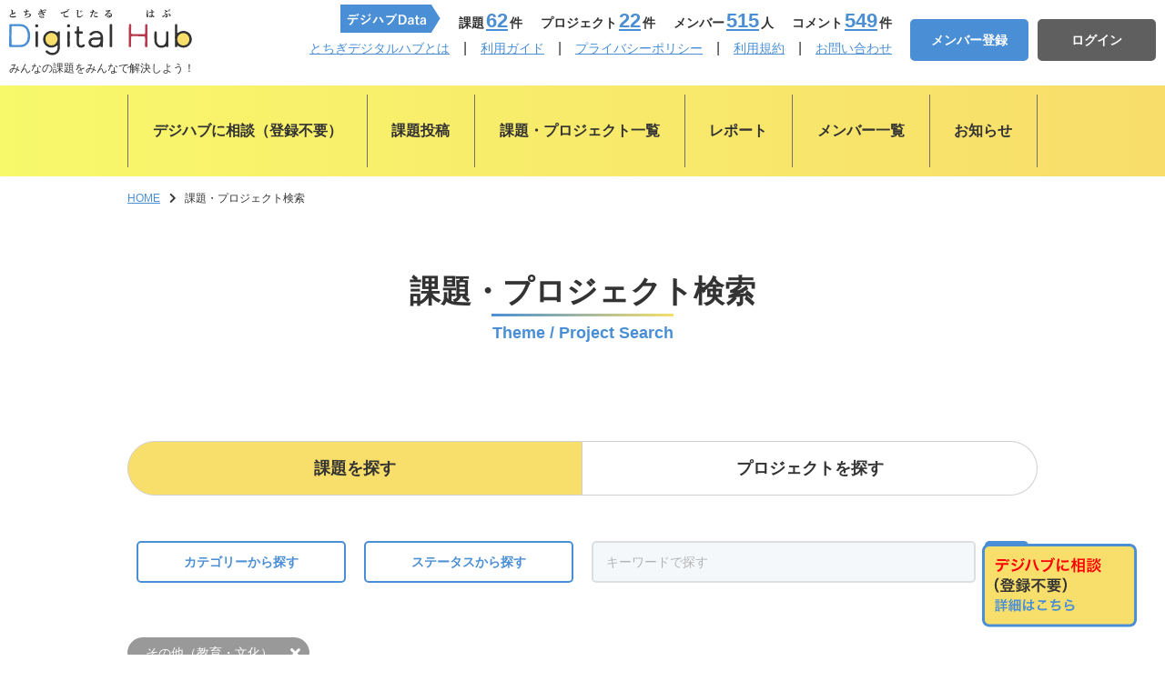

--- FILE ---
content_type: text/html; charset=UTF-8
request_url: https://www.tochigi-digitalhub.jp/project/?type=2&genre%5B%5D=13
body_size: 6162
content:
<!doctype html>
<html lang="ja">
<head>
<!-- Google Tag Manager -->
<script>(function(w,d,s,l,i){w[l]=w[l]||[];w[l].push({'gtm.start':
new Date().getTime(),event:'gtm.js'});var f=d.getElementsByTagName(s)[0],
j=d.createElement(s),dl=l!='dataLayer'?'&l='+l:'';j.async=true;j.src=
'https://www.googletagmanager.com/gtm.js?id='+i+dl;f.parentNode.insertBefore(j,f);
})(window,document,'script','dataLayer','GTM-PJRQNG6');</script>
<!-- End Google Tag Manager -->
<meta property="og:site_name" content="とちぎデジタルハブ　地域のお困りごとをデジタルで解決" />
<meta property="og:description" content="とちぎデジタルハブ（Digital Hub）は、地域が抱える課題をブラッシュアップし、様々な個人や企業・団体の方と連携をし、協働して解決に繋げるサイトです。" />
<meta property="og:type" content="article" />
<meta property="og:url" content="https://www.tochigi-digitalhub.jp/project/?type=2&genre%5B%5D=13" />
<meta property="og:image" content="https://www.tochigi-digitalhub.jp/common/ogp.png" />
<link rel="canonical" href="https://www.tochigi-digitalhub.jp/project/?type=2&genre%5B%5D=13">
<meta name="facebook-domain-verification" content="5h3pr8g8ibkvqwju6x5ctevgobxpou" />

<meta charset="utf-8">
<meta http-equiv="X-UA-Compatible" content="IE=edge,chrome=1">
<title>課題・プロジェクト検索 | とちぎデジタルハブ　地域のお困りごとをデジタルで解決</title>
<meta name="description" content="とちぎデジタルハブ（Digital Hub）は、地域が抱える課題をブラッシュアップし、様々な個人や企業・団体の方と連携をし、協働して解決に繋げるサイトです。">
<meta name="viewport" content="width=device-width,initial-scale=1,user-scalable=no">
<meta name="format-detection" content="telephone=no">
<link rel="shortcut icon" href="/common/favicon.ico">
<link rel="apple-touch-icon" href="/common/webclip.png">
<link rel="stylesheet" href="/common/css/style.css?230330">
</head>
<body id="project">
<!-- Google Tag Manager (noscript) -->
<noscript><iframe src="https://www.googletagmanager.com/ns.html?id=GTM-PJRQNG6"
  height="0" width="0" style="display:none;visibility:hidden"></iframe></noscript>
<!-- End Google Tag Manager (noscript) -->
<header>
<div id="header">
<h1 class="h-logo">
<a href="/"><img src="/common/img/logo.png" alt="デジタルハブ"></a>
<span>みんなの課題をみんなで解決しよう！</span>
</h1>
<ul class="h-nav dib">
<li><a href="/about/">とちぎデジタルハブとは</a></li>
<li><a href="/guide/">利用ガイド</a></li>
<!--<li><a href="/faq/">よくある質問</a></li>-->
<li><a href="/policy/">プライバシーポリシー</a></li>
<li><a href="/rule/">利用規約</a></li>
<li><a href="/inquiry/">お問い合わせ</a></li>
</ul>
<ul class="h-login dib">
<li><a href="/login/temporary.php" class="btn">メンバー登録</a></li>
<li><a href="/login/" class="btn btn-gray">ログイン</a></li>
</ul>
<ul class="data-list dib">
<li><img src="/common/img/data.png" alt=""></li>
<li>課題<a href="/project/"><span>62</span></a>件</li>
<li>プロジェクト<a href="/project/?type=3"><span>22</span></a>件</li>
<li>メンバー<a href="/member/"><span>515</span></a>人</li>
<li>コメント<a href="/project/"><span>549</span></a>件</li>
</ul>
<div class="btn-menu">
<a class="menu-trigger" href="#">
<span></span>
<span></span>
<span></span>
</a>
<span class="menu">MENU</span>
</div>
</div>
<nav id="gnavi">
<ul>
<li><a href="/project/post_idea.php"><span>デジハブに相談（登録不要）</span></a></li>
<li><a href="/project/post.php"><span>課題投稿</span></a></li>
<li><a href="/project/"><span>課題・プロジェクト一覧</span></a></li>
<li><a href="/digitalhub-report/"><span>レポート</span></a></li>
<!--<li><a href="/report-project/"><span>プロジェクトレポート</span></a></li>-->
<li><a href="/member/"><span>メンバー一覧</span></a></li>
<li><a href="/topics/"><span>お知らせ</span></a></li>
</ul>
</nav>
</header>

<div class="topicpath">
<div class="inner">
<ul>
<li><a href="/">HOME</a></li>
<li>課題・プロジェクト検索</li>
</ul>
</div>
</div>
<article>
<h1>課題・プロジェクト検索<span>Theme / Project Search</span></h1>
<div class="inner mb50">
<ul class="switch">
<li><input type="radio" name="search_type" id="type_2" class="switch-input" value="2" checked="checked"><label class="switch-label" for="type_2">課題を探す</label></li>
<li><input type="radio" name="search_type" id="type_3" class="switch-input" value="3"><label class="switch-label" for="type_3">プロジェクトを探す</label></li>
</ul>
</div>
<form name="f1" id="f1" method="get" action="./#project-list">
<input type="hidden" name="sort" id="sort" value="">
<input type="hidden" name="type" id="type" value="2">
<section class="">
<div id="project-search" class="inner">
<ul class="search-item">
<li><a href="#modal-cat" class="btn btn-reverse modal-open" data-tor-smoothScroll="noSmooth">カテゴリーから探す</a></li>
<li><a href="#modal-status" class="btn btn-reverse modal-open" data-tor-smoothScroll="noSmooth">ステータスから探す</a></li>
<li><input type="text" name="word" id="word" value="" placeholder="キーワードで探す"><input type="button" id="searchBt3" value="&#xf002;" class="fas"></li>
</ul>
</div>
<div id="modal-cat" class="modal-container">
<div class="modal-body">
<div class="modal-content">
<h2>カテゴリーで絞り込む</h2>
<p class="mb20">※複数選択可</p>
<dl class="category">
<dt>くらし</dt>
<dd>
<ul class="dib">
<li><input type="checkbox" name="genre[]" id="genre1" class="toggle-input" value="1"><label for="genre1" class="toggle-label">買い物</label></li>
<li><input type="checkbox" name="genre[]" id="genre2" class="toggle-input" value="2"><label for="genre2" class="toggle-label">通勤・通学</label></li>
<li><input type="checkbox" name="genre[]" id="genre3" class="toggle-input" value="3"><label for="genre3" class="toggle-label">子育て</label></li>
<li><input type="checkbox" name="genre[]" id="genre4" class="toggle-input" value="4"><label for="genre4" class="toggle-label">衣・食・住</label></li>
<li><input type="checkbox" name="genre[]" id="genre5" class="toggle-input" value="5"><label for="genre5" class="toggle-label">その他（くらし）</label></li>
</ul>
</dd>
</dl>
<dl class="category">
<dt>防災・防犯</dt>
<dd>
<ul class="dib">
<li><input type="checkbox" name="genre[]" id="genre6" class="toggle-input" value="6"><label for="genre6" class="toggle-label">災害</label></li>
<li><input type="checkbox" name="genre[]" id="genre7" class="toggle-input" value="7"><label for="genre7" class="toggle-label">交通安全</label></li>
<li><input type="checkbox" name="genre[]" id="genre8" class="toggle-input" value="8"><label for="genre8" class="toggle-label">犯罪予防</label></li>
<li><input type="checkbox" name="genre[]" id="genre9" class="toggle-input" value="9"><label for="genre9" class="toggle-label">その他（防災・防犯）</label></li>
</ul>
</dd>
</dl>
<dl class="category">
<dt>教育・文化</dt>
<dd>
<ul class="dib">
<li><input type="checkbox" name="genre[]" id="genre10" class="toggle-input" value="10"><label for="genre10" class="toggle-label">学校教育</label></li>
<li><input type="checkbox" name="genre[]" id="genre11" class="toggle-input" value="11"><label for="genre11" class="toggle-label">生涯学習</label></li>
<li><input type="checkbox" name="genre[]" id="genre12" class="toggle-input" value="12"><label for="genre12" class="toggle-label">文化・伝統</label></li>
<li><input type="checkbox" name="genre[]" id="genre13" class="toggle-input" value="13" checked><label for="genre13" class="toggle-label">その他（教育・文化）</label></li>
</ul>
</dd>
</dl>
<dl class="category">
<dt>インフラ</dt>
<dd>
<ul class="dib">
<li><input type="checkbox" name="genre[]" id="genre14" class="toggle-input" value="14"><label for="genre14" class="toggle-label">道路</label></li>
<li><input type="checkbox" name="genre[]" id="genre15" class="toggle-input" value="15"><label for="genre15" class="toggle-label">河川・ダム</label></li>
<li><input type="checkbox" name="genre[]" id="genre16" class="toggle-input" value="16"><label for="genre16" class="toggle-label">電気・水道</label></li>
<li><input type="checkbox" name="genre[]" id="genre17" class="toggle-input" value="17"><label for="genre17" class="toggle-label">交通手段</label></li>
<li><input type="checkbox" name="genre[]" id="genre18" class="toggle-input" value="18"><label for="genre18" class="toggle-label">その他（インフラ）</label></li>
</ul>
</dd>
</dl>
<dl class="category">
<dt>産業・仕事</dt>
<dd>
<ul class="dib">
<li><input type="checkbox" name="genre[]" id="genre19" class="toggle-input" value="19"><label for="genre19" class="toggle-label">農業・林業・水産業</label></li>
<li><input type="checkbox" name="genre[]" id="genre20" class="toggle-input" value="20"><label for="genre20" class="toggle-label">工業・建設業</label></li>
<li><input type="checkbox" name="genre[]" id="genre21" class="toggle-input" value="21"><label for="genre21" class="toggle-label">商業・サービス業</label></li>
<li><input type="checkbox" name="genre[]" id="genre22" class="toggle-input" value="22"><label for="genre22" class="toggle-label">その他（産業・仕事）</label></li>
</ul>
</dd>
</dl>
<dl class="category">
<dt>健康・福祉</dt>
<dd>
<ul class="dib">
<li><input type="checkbox" name="genre[]" id="genre23" class="toggle-input" value="23"><label for="genre23" class="toggle-label">医療</label></li>
<li><input type="checkbox" name="genre[]" id="genre24" class="toggle-input" value="24"><label for="genre24" class="toggle-label">介護</label></li>
<li><input type="checkbox" name="genre[]" id="genre25" class="toggle-input" value="25"><label for="genre25" class="toggle-label">その他（健康・福祉）</label></li>
</ul>
</dd>
</dl>
<dl class="category">
<dt>その他</dt>
<dd>
<ul class="dib">
<li><input type="checkbox" name="genre[]" id="genre26" class="toggle-input" value="26"><label for="genre26" class="toggle-label">技術提案</label></li>
</ul>
</dd>
</dl>
<div class="submit">
<ul class="dib">
<li><a href="javascript:void(0);" id="searchBt1" class="btn">この条件で絞り込む</a></li>
</ul>
</div>
</div>
<div class="modal-close">×</div>
</div>
</div>
<div id="modal-status" class="modal-container">
<div class="modal-body">
<div class="modal-content">
<h2>ステータスで絞り込む</h2>
<p class="mb20">※複数選択可</p>
<ul class="status dib">
<li><input type="checkbox" name="status[]" id="status_1" class="toggle-input" value="1"><label for="status_1" class="toggle-label">プロジェクト化した課題</label></li>
<li><input type="checkbox" name="status[]" id="status_2" class="toggle-input" value="2"><label for="status_2" class="toggle-label">プロジェクト化していない課題</label></li>
<li><input type="checkbox" name="status[]" id="status_9" class="toggle-input" value="9"><label for="status_9" class="toggle-label">解決済みの課題</label></li>
<li><input type="checkbox" name="status[]" id="status_10" class="toggle-input" value="10"><label for="status_10" class="toggle-label">休止中（情報募集中）</label></li>
</ul>
<div class="submit">
<ul class="dib">
<li><a href="javascript:void(0);" id="searchBt2" class="btn">この条件で絞り込む</a></li>
</ul>
</div>
</div>
<div class="modal-close">×</div>
</div>
</div>
</section>
</form>
<div id="project-list" class="inner">
<div class="cat-sort">
<ul class="dib">
<li><span>その他（教育・文化）</span><a href="./?type=2" class="close"><i class="fas fa-times"></i></a></li>
</ul>
</div>
<div class="sort">
<ul class="sort">
<li class="ttl">並び替え</li>
<li><a href="javascript:void(0);" id="sortBt1" class="sortBt">コメント更新順</a></li>
<li><a href="javascript:void(0);" id="sortBt2" class="sortBt">投稿順</a></li>
</ul>
</div>
<div class="pickup">
<h4 class="ml30">■新着情報</h4>
<ul class="list">
<li class="list-item">
<div class="images noimage">
<img src="/common/img/noimage.jpg" alt="">
</div>
<div class="wrap">
<a href="/project/page.php?id=748" class="project-title">「スマホって楽しい！」その笑顔を、栃木の各...</a><span class="new">NEW</span><ul class="cat-list">
	<li><span><a href="/project/?type=2&status[]=9#project-list">解決済みの課題</a></span></li>
</ul>
<ul class="user-list">
<li class="user-cat">課題投稿者</li>
<li class="user-thum">
<img src="/common/sysfile/members/640x640/ID00001017img1_1753994450.jpg?1753994451" alt="" border="0" width="26" height="40" >
</li>
<li class="user-name"><a href="/member/page.php?id=1017">チャミーさん</a></li>
</ul>
<ul class="sub-list"><li>【K64】</li><li>2025/12/06 11:40</li><li>コメント：0件</li><li>いいね総数：1</li><li><a href="/report/?id=748">通報する</a></li></ul>
</div>
</li>
<li class="list-item">
<div class="images">
<img src="/common/sysfile/themes/640x640/ID00000593img1_1715904363.png" alt="">
</div>
<div class="wrap">
<a href="/project/page.php?id=593" class="project-title">多世代が集まる居場所を作りたい！！</a><ul class="cat-list">
	<li><span><a href="/project/?type=2&status[]=2#project-list">プロジェクト化していない課題</a></span></li>
</ul>
<ul class="user-list">
<li class="user-cat">課題投稿者</li>
<li class="user-thum">
<img src="/img/member.png?1722830638" alt="" border="0" width="40" height="40" >
</li>
<li class="user-name"><a href="/member/page.php?id=704">あっちゃんさん</a></li>
</ul>
<ul class="sub-list"><li>【K50】</li><li>2024/05/06 11:11</li><li>コメント：13件</li><li>いいね総数：47</li><li><a href="/report/?id=593">通報する</a></li></ul>
</div>
</li>
<li class="list-item">
<div class="images noimage">
<img src="/common/img/noimage.jpg" alt="">
</div>
<div class="wrap">
<a href="/project/page.php?id=677" class="project-title">多言語化する小中学校現場における、保護者対...</a><ul class="cat-list">
	<li><span><a href="/project/?type=2&status[]=2#project-list">プロジェクト化していない課題</a></span></li>
</ul>
<ul class="user-list">
<li class="user-cat">課題投稿者</li>
<li class="user-thum">
<img src="/img/member.png?1722830638" alt="" border="0" width="40" height="40" >
</li>
<li class="user-name"><a href="/member/page.php?id=773">Hidekiさん</a></li>
</ul>
<ul class="sub-list"><li>【K59】</li><li>2024/12/20 09:36</li><li>コメント：0件</li><li>いいね総数：7</li><li><a href="/report/?id=677">通報する</a></li></ul>
</div>
</li>
</ul>
</div>
<ul class="list">
<li class="list-item">
<div class="images">
<img src="/common/img/noimage.jpg?1722830658" alt="" border="0" width="320" height="215" >
</div>
<div class="wrap">
<a href="/project/page.php?id=292" class="project-title">前向きに取り組む気が起こるような情報セキュリティ対策を伺いたい。</a><ul class="cat-list">
	<li><span><a href="/project/?type=2&status[]=2#project-list">プロジェクト化していない課題</a></span></li>
</ul>
<ul class="user-list">
<li class="user-cat">課題投稿者</li>
<li class="user-thum">
<img src="/common/sysfile/members/640x640/ID00000414img1_1664001980.png?1724718052" alt="" border="0" width="40" height="39" >
</li>
<li class="user-name"><a href="/member/page.php?id=414">ヨッシーさん</a></li>
</ul>
<ul class="sub-list"><li>【K19】</li><li>2022/09/27 20:24</li><li>コメント：15件</li><li>いいね総数：551</li><li><a href="/report/?id=292">通報する</a></li></ul>
</div>
</li>
<li class="list-item">
<div class="images">
<img src="/common/img/noimage.jpg?1722830658" alt="" border="0" width="320" height="215" >
</div>
<div class="wrap">
<a href="/project/page.php?id=6" class="project-title">デジタルでの解決手法を学びたい！　ex)ランチ勉強会</a><ul class="cat-list">
	<li><span><a href="/project/?type=2&status[]=2#project-list">プロジェクト化していない課題</a></span></li>
</ul>
<ul class="user-list">
<li class="user-cat">課題投稿者</li>
<li class="user-thum">
<img src="/img/member.png?1722830638" alt="" border="0" width="40" height="40" >
</li>
<li class="user-name"><a href="/member/page.php?id=90">shodaさん</a></li>
</ul>
<ul class="sub-list"><li>【K4】</li><li>2021/10/14 23:44</li><li>コメント：22件</li><li>いいね総数：2138</li><li><a href="/report/?id=6">通報する</a></li></ul>
</div>
</li>
<li class="list-item">
<div class="images">
<img src="/common/img/noimage.jpg?1722830658" alt="" border="0" width="320" height="215" >
</div>
<div class="wrap">
<a href="/project/page.php?id=618" class="project-title">子供達の教育</a><ul class="cat-list">
	<li><span><a href="/project/?type=2&status[]=2#project-list">プロジェクト化していない課題</a></span></li>
</ul>
<ul class="user-list">
<li class="user-cat">課題投稿者</li>
<li class="user-thum">
<img src="/common/sysfile/members/640x640/ID00000666img1_1702741568.jpg?1724718047" alt="" border="0" width="28" height="40" >
</li>
<li class="user-name"><a href="/member/page.php?id=666">GDXアドバイザーさん</a></li>
</ul>
<ul class="sub-list"><li>【K54】</li><li>2024/06/28 22:38</li><li>コメント：2件</li><li>いいね総数：10</li><li><a href="/report/?id=618">通報する</a></li></ul>
</div>
</li>
<li class="list-item">
<div class="images">
<img src="/common/sysfile/themes/1500x1500/ID00000602img1_1716798706.png?1724718215" alt="" border="0" width="320" height="317" >
</div>
<div class="wrap">
<a href="/project/page.php?id=602" class="project-title">外国人児童への日本語指導について</a><ul class="cat-list">
	<li><span><a href="/project/?type=2&status[]=2#project-list">プロジェクト化していない課題</a></span></li>
</ul>
<ul class="user-list">
<li class="user-cat">課題投稿者</li>
<li class="user-thum">
<img src="/img/member.png?1722830638" alt="" border="0" width="40" height="40" >
</li>
<li class="user-name"><a href="/member/page.php?id=687">akm.ymさん</a></li>
</ul>
<ul class="sub-list"><li>【K53】</li><li>2024/05/22 08:19</li><li>コメント：6件</li><li>いいね総数：30</li><li><a href="/report/?id=602">通報する</a></li></ul>
</div>
</li>
<li class="list-item">
<div class="images">
<img src="/common/img/noimage.jpg?1722830658" alt="" border="0" width="320" height="215" >
</div>
<div class="wrap">
<a href="/project/page.php?id=610" class="project-title">学校を含む地域の非営利組織のリソース不足について</a><ul class="cat-list">
	<li><span><a href="/project/?type=2&status[]=2#project-list">プロジェクト化していない課題</a></span></li>
</ul>
<ul class="user-list">
<li class="user-cat">課題投稿者</li>
<li class="user-thum">
<img src="/img/member.png?1722830638" alt="" border="0" width="40" height="40" >
</li>
<li class="user-name"><a href="/member/page.php?id=451">加藤さん</a></li>
</ul>
<ul class="sub-list"><li>【K55】</li><li>2024/06/13 16:51</li><li>コメント：0件</li><li>いいね総数：10</li><li><a href="/report/?id=610">通報する</a></li></ul>
</div>
</li>
<li class="list-item">
<div class="images">
<img src="/common/img/noimage.jpg?1722830658" alt="" border="0" width="320" height="215" >
</div>
<div class="wrap">
<a href="/project/page.php?id=374" class="project-title">地域興しイベント等を担う地域の負担を軽減しコロナで沈滞した街の賑わいを蘇らせるICT活用の仕組みをつくりたい</a><ul class="cat-list">
	<li><span><a href="/project/?type=2&status[]=2#project-list">プロジェクト化していない課題</a></span></li>
</ul>
<ul class="user-list">
<li class="user-cat">課題投稿者</li>
<li class="user-thum">
<img src="/common/sysfile/members/640x640/ID00000039img1_1633669883.jpg?1724718054" alt="" border="0" width="40" height="40" >
</li>
<li class="user-name"><a href="/member/page.php?id=39">宮おじさん</a></li>
</ul>
<ul class="sub-list"><li>【K29】</li><li>2023/02/04 14:44</li><li>コメント：15件</li><li>いいね総数：154</li><li><a href="/report/?id=374">通報する</a></li></ul>
</div>
</li>
<li class="list-item">
<div class="images">
<img src="/common/img/noimage.jpg?1722830658" alt="" border="0" width="320" height="215" >
</div>
<div class="wrap">
<a href="/project/page.php?id=338" class="project-title">栃木のイベント情報が知れるカレンダー(ツール)が欲しい</a><ul class="cat-list">
	<li><span><a href="/project/?type=2&status[]=2#project-list">プロジェクト化していない課題</a></span></li>
</ul>
<ul class="user-list">
<li class="user-cat">課題投稿者</li>
<li class="user-thum">
<img src="/img/member.png?1722830638" alt="" border="0" width="40" height="40" >
</li>
<li class="user-name"><a href="/member/page.php?id=454">しじぃさん</a></li>
</ul>
<ul class="sub-list"><li>【K24】</li><li>2022/12/16 13:33</li><li>コメント：7件</li><li>いいね総数：211</li><li><a href="/report/?id=338">通報する</a></li></ul>
</div>
</li>
</ul>
</div>
<div class="pager">
<ul class="num dib">
<li class="current"><span>1</span></li><li><a href="/project/index.php?type=2&amp;genre%5B0%5D=13&amp;page=2" title="page 2">2</a></li><li class="next"><a href="/project/index.php?type=2&amp;genre%5B0%5D=13&amp;page=2" title="next page"><i class="fa fa-chevron-right"><span>next</span></i></a></li><li class="next"><a href="/project/index.php?type=2&amp;genre%5B0%5D=13&amp;page=2" title="last page"><i class="fas fa-angle-double-right"></i><span>last</span></i></a></li></ul>
</div>
</article>
<footer>
	<div class="pc">
		<a href="/project/post_idea.php">
			<img src="/common/img/hot.png" alt="" class="pc-view tb-view">
			<img src="/common/img/hot-sp.png" alt="" class="sp-view">
		</a>
	</div>
	<ul class="f-nav dib">
		<li><a href="/guide/">利用ガイド</a></li>
		<!--<li><a href="/faq/">よくある質問</a></li>-->
		<li><a href="/policy/">プライバシーポリシー</a></li>
		<li><a href="/rule/">利用規約</a></li>
		<li><a href="/inquiry/">お問い合わせ</a></li>
	</ul>
	<div class="f-wrap">
		<div class="inner">
			<div class="f-logo">
				<a href="/"><img src="/common/img/logo.png" alt="デジタルハブ"></a>
				<span>みんなの課題をみんなで解決しよう！</span>
			</div>
			<address>
				栃木県総合政策部 デジタル戦略課 Society5.0担当<br>
				〒320-8501 宇都宮市塙田1-1-20　県庁舎本館9階<br>
				電話番号：028-623-2824<br>
				ファックス番号：028-623-2216<br>
				Email：<a href="mailto:info01@tochigi-digitalhub.jp">info01@tochigi-digitalhub.jp</a>
			</address>
		</div>
	</div>
	<div class="copyright">
		<small>All Rights Reserved, Copyright© Tochigi Prefecture<br>
		各ページに掲載の写真・音声・ CG及び記事の無断転載を禁じます。</small>
	</div>
</footer>

<script type="text/javascript" src="/common/js/jquery-2.2.4.min.js"></script>
<script type="text/javascript" src="/common/js/common.js"></script>
<script type="text/javascript">
$(function(){
var open = $('.modal-open'),
close = $('.modal-close'),
container = $('.modal-container');
open.on('click',function(){
var href = $(this).attr('href');
$(href).addClass('active');
return false;
});
close.on('click',function(){
container.removeClass('active');
});
$(document).on('click',function(e) {
if(!$(e.target).closest('.modal-body').length) {
container.removeClass('active');
}
});
});

$("#searchBt1").click(function(){$("#f1").submit();});
$("#searchBt2").click(function(){$("#f1").submit();});
$("#searchBt3").click(function(){$("#f1").submit();});
$(".sortBt").click(function(a){
$("#sort").val(a.currentTarget.id.replace('sortBt', ''));
$("#f1").submit();
});
$("#type_2").click(function(){location.href='./?type=2';});
$("#type_3").click(function(){location.href='./?type=3';});
//$(".btn-reverse").click(function(){location.href='./';});
</script>
</body></html>


--- FILE ---
content_type: text/css
request_url: https://www.tochigi-digitalhub.jp/common/css/style.css?230330
body_size: 37904
content:
@charset "UTF-8";
.fa,
.fas,
.link,
.far,
.fal,
.fab {
  -moz-osx-font-smoothing: grayscale;
  -webkit-font-smoothing: antialiased;
  display: inline-block;
  font-style: normal;
  font-variant: normal;
  text-rendering: auto;
  line-height: 1;
}

.fa-lg {
  font-size: 1.33333em;
  line-height: 0.75em;
  vertical-align: -.0667em;
}

.fa-xs {
  font-size: .75em;
}

.fa-sm {
  font-size: .875em;
}

.fa-1x {
  font-size: 1em;
}

.fa-2x {
  font-size: 2em;
}

.fa-3x {
  font-size: 3em;
}

.fa-4x {
  font-size: 4em;
}

.fa-5x {
  font-size: 5em;
}

.fa-6x {
  font-size: 6em;
}

.fa-7x {
  font-size: 7em;
}

.fa-8x {
  font-size: 8em;
}

.fa-9x {
  font-size: 9em;
}

.fa-10x {
  font-size: 10em;
}

.fa-fw {
  text-align: center;
  width: 1.25em;
}

.fa-ul {
  list-style-type: none;
  margin-left: 2.5em;
  padding-left: 0;
}

.fa-ul > li {
  position: relative;
}

.fa-li {
  left: -2em;
  position: absolute;
  text-align: center;
  width: 2em;
  line-height: inherit;
}

.fa-border {
  border: solid 0.08em #eee;
  border-radius: .1em;
  padding: .2em .25em .15em;
}

.fa-pull-left {
  float: left;
}

.fa-pull-right {
  float: right;
}

.fa.fa-pull-left,
.fas.fa-pull-left,
.fa-pull-left.link,
.far.fa-pull-left,
.fal.fa-pull-left,
.fab.fa-pull-left {
  margin-right: .3em;
}

.fa.fa-pull-right,
.fas.fa-pull-right,
.fa-pull-right.link,
.far.fa-pull-right,
.fal.fa-pull-right,
.fab.fa-pull-right {
  margin-left: .3em;
}

.fa-spin {
  animation: fa-spin 2s infinite linear;
}

.fa-pulse {
  animation: fa-spin 1s infinite steps(8);
}

@keyframes fa-spin {
  0% {
    transform: rotate(0deg);
  }
  100% {
    transform: rotate(360deg);
  }
}

.fa-rotate-90 {
  -ms-filter: "progid:DXImageTransform.Microsoft.BasicImage(rotation=1)";
  transform: rotate(90deg);
}

.fa-rotate-180 {
  -ms-filter: "progid:DXImageTransform.Microsoft.BasicImage(rotation=2)";
  transform: rotate(180deg);
}

.fa-rotate-270 {
  -ms-filter: "progid:DXImageTransform.Microsoft.BasicImage(rotation=3)";
  transform: rotate(270deg);
}

.fa-flip-horizontal {
  -ms-filter: "progid:DXImageTransform.Microsoft.BasicImage(rotation=0, mirror=1)";
  transform: scale(-1, 1);
}

.fa-flip-vertical {
  -ms-filter: "progid:DXImageTransform.Microsoft.BasicImage(rotation=2, mirror=1)";
  transform: scale(1, -1);
}

.fa-flip-both, .fa-flip-horizontal.fa-flip-vertical {
  -ms-filter: "progid:DXImageTransform.Microsoft.BasicImage(rotation=2, mirror=1)";
  transform: scale(-1, -1);
}

:root .fa-rotate-90,
:root .fa-rotate-180,
:root .fa-rotate-270,
:root .fa-flip-horizontal,
:root .fa-flip-vertical,
:root .fa-flip-both {
  filter: none;
}

.fa-stack {
  display: inline-block;
  height: 2em;
  line-height: 2em;
  position: relative;
  vertical-align: middle;
  width: 2.5em;
}

.fa-stack-1x,
.fa-stack-2x {
  left: 0;
  position: absolute;
  text-align: center;
  width: 100%;
}

.fa-stack-1x {
  line-height: inherit;
}

.fa-stack-2x {
  font-size: 2em;
}

.fa-inverse {
  color: #fff;
}

/* Font Awesome uses the Unicode Private Use Area (PUA) to ensure screen
readers do not read off random characters that represent icons */
.fa-500px:before {
  content: "\f26e";
}

.fa-accessible-icon:before {
  content: "\f368";
}

.fa-accusoft:before {
  content: "\f369";
}

.fa-acquisitions-incorporated:before {
  content: "\f6af";
}

.fa-ad:before {
  content: "\f641";
}

.fa-address-book:before {
  content: "\f2b9";
}

.fa-address-card:before {
  content: "\f2bb";
}

.fa-adjust:before {
  content: "\f042";
}

.fa-adn:before {
  content: "\f170";
}

.fa-adobe:before {
  content: "\f778";
}

.fa-adversal:before {
  content: "\f36a";
}

.fa-affiliatetheme:before {
  content: "\f36b";
}

.fa-air-freshener:before {
  content: "\f5d0";
}

.fa-algolia:before {
  content: "\f36c";
}

.fa-align-center:before {
  content: "\f037";
}

.fa-align-justify:before {
  content: "\f039";
}

.fa-align-left:before {
  content: "\f036";
}

.fa-align-right:before {
  content: "\f038";
}

.fa-alipay:before {
  content: "\f642";
}

.fa-allergies:before {
  content: "\f461";
}

.fa-amazon:before {
  content: "\f270";
}

.fa-amazon-pay:before {
  content: "\f42c";
}

.fa-ambulance:before {
  content: "\f0f9";
}

.fa-american-sign-language-interpreting:before {
  content: "\f2a3";
}

.fa-amilia:before {
  content: "\f36d";
}

.fa-anchor:before {
  content: "\f13d";
}

.fa-android:before {
  content: "\f17b";
}

.fa-angellist:before {
  content: "\f209";
}

.fa-angle-double-down:before {
  content: "\f103";
}

.fa-angle-double-left:before {
  content: "\f100";
}

.fa-angle-double-right:before {
  content: "\f101";
}

.fa-angle-double-up:before {
  content: "\f102";
}

.fa-angle-down:before {
  content: "\f107";
}

.fa-angle-left:before {
  content: "\f104";
}

.fa-angle-right:before {
  content: "\f105";
}

.fa-angle-up:before {
  content: "\f106";
}

.fa-angry:before {
  content: "\f556";
}

.fa-angrycreative:before {
  content: "\f36e";
}

.fa-angular:before {
  content: "\f420";
}

.fa-ankh:before {
  content: "\f644";
}

.fa-app-store:before {
  content: "\f36f";
}

.fa-app-store-ios:before {
  content: "\f370";
}

.fa-apper:before {
  content: "\f371";
}

.fa-apple:before {
  content: "\f179";
}

.fa-apple-alt:before {
  content: "\f5d1";
}

.fa-apple-pay:before {
  content: "\f415";
}

.fa-archive:before {
  content: "\f187";
}

.fa-archway:before {
  content: "\f557";
}

.fa-arrow-alt-circle-down:before {
  content: "\f358";
}

.fa-arrow-alt-circle-left:before {
  content: "\f359";
}

.fa-arrow-alt-circle-right:before {
  content: "\f35a";
}

.fa-arrow-alt-circle-up:before {
  content: "\f35b";
}

.fa-arrow-circle-down:before {
  content: "\f0ab";
}

.fa-arrow-circle-left:before {
  content: "\f0a8";
}

.fa-arrow-circle-right:before {
  content: "\f0a9";
}

.fa-arrow-circle-up:before {
  content: "\f0aa";
}

.fa-arrow-down:before {
  content: "\f063";
}

.fa-arrow-left:before {
  content: "\f060";
}

.fa-arrow-right:before {
  content: "\f061";
}

.fa-arrow-up:before {
  content: "\f062";
}

.fa-arrows-alt:before {
  content: "\f0b2";
}

.fa-arrows-alt-h:before {
  content: "\f337";
}

.fa-arrows-alt-v:before {
  content: "\f338";
}

.fa-artstation:before {
  content: "\f77a";
}

.fa-assistive-listening-systems:before {
  content: "\f2a2";
}

.fa-asterisk:before {
  content: "\f069";
}

.fa-asymmetrik:before {
  content: "\f372";
}

.fa-at:before {
  content: "\f1fa";
}

.fa-atlas:before {
  content: "\f558";
}

.fa-atlassian:before {
  content: "\f77b";
}

.fa-atom:before {
  content: "\f5d2";
}

.fa-audible:before {
  content: "\f373";
}

.fa-audio-description:before {
  content: "\f29e";
}

.fa-autoprefixer:before {
  content: "\f41c";
}

.fa-avianex:before {
  content: "\f374";
}

.fa-aviato:before {
  content: "\f421";
}

.fa-award:before {
  content: "\f559";
}

.fa-aws:before {
  content: "\f375";
}

.fa-baby:before {
  content: "\f77c";
}

.fa-baby-carriage:before {
  content: "\f77d";
}

.fa-backspace:before {
  content: "\f55a";
}

.fa-backward:before {
  content: "\f04a";
}

.fa-bacon:before {
  content: "\f7e5";
}

.fa-balance-scale:before {
  content: "\f24e";
}

.fa-ban:before {
  content: "\f05e";
}

.fa-band-aid:before {
  content: "\f462";
}

.fa-bandcamp:before {
  content: "\f2d5";
}

.fa-barcode:before {
  content: "\f02a";
}

.fa-bars:before {
  content: "\f0c9";
}

.fa-baseball-ball:before {
  content: "\f433";
}

.fa-basketball-ball:before {
  content: "\f434";
}

.fa-bath:before {
  content: "\f2cd";
}

.fa-battery-empty:before {
  content: "\f244";
}

.fa-battery-full:before {
  content: "\f240";
}

.fa-battery-half:before {
  content: "\f242";
}

.fa-battery-quarter:before {
  content: "\f243";
}

.fa-battery-three-quarters:before {
  content: "\f241";
}

.fa-bed:before {
  content: "\f236";
}

.fa-beer:before {
  content: "\f0fc";
}

.fa-behance:before {
  content: "\f1b4";
}

.fa-behance-square:before {
  content: "\f1b5";
}

.fa-bell:before {
  content: "\f0f3";
}

.fa-bell-slash:before {
  content: "\f1f6";
}

.fa-bezier-curve:before {
  content: "\f55b";
}

.fa-bible:before {
  content: "\f647";
}

.fa-bicycle:before {
  content: "\f206";
}

.fa-bimobject:before {
  content: "\f378";
}

.fa-binoculars:before {
  content: "\f1e5";
}

.fa-biohazard:before {
  content: "\f780";
}

.fa-birthday-cake:before {
  content: "\f1fd";
}

.fa-bitbucket:before {
  content: "\f171";
}

.fa-bitcoin:before {
  content: "\f379";
}

.fa-bity:before {
  content: "\f37a";
}

.fa-black-tie:before {
  content: "\f27e";
}

.fa-blackberry:before {
  content: "\f37b";
}

.fa-blender:before {
  content: "\f517";
}

.fa-blender-phone:before {
  content: "\f6b6";
}

.fa-blind:before {
  content: "\f29d";
}

.fa-blog:before {
  content: "\f781";
}

.fa-blogger:before {
  content: "\f37c";
}

.fa-blogger-b:before {
  content: "\f37d";
}

.fa-bluetooth:before {
  content: "\f293";
}

.fa-bluetooth-b:before {
  content: "\f294";
}

.fa-bold:before {
  content: "\f032";
}

.fa-bolt:before {
  content: "\f0e7";
}

.fa-bomb:before {
  content: "\f1e2";
}

.fa-bone:before {
  content: "\f5d7";
}

.fa-bong:before {
  content: "\f55c";
}

.fa-book:before {
  content: "\f02d";
}

.fa-book-dead:before {
  content: "\f6b7";
}

.fa-book-medical:before {
  content: "\f7e6";
}

.fa-book-open:before {
  content: "\f518";
}

.fa-book-reader:before {
  content: "\f5da";
}

.fa-bookmark:before {
  content: "\f02e";
}

.fa-bowling-ball:before {
  content: "\f436";
}

.fa-box:before {
  content: "\f466";
}

.fa-box-open:before {
  content: "\f49e";
}

.fa-boxes:before {
  content: "\f468";
}

.fa-braille:before {
  content: "\f2a1";
}

.fa-brain:before {
  content: "\f5dc";
}

.fa-bread-slice:before {
  content: "\f7ec";
}

.fa-briefcase:before {
  content: "\f0b1";
}

.fa-briefcase-medical:before {
  content: "\f469";
}

.fa-broadcast-tower:before {
  content: "\f519";
}

.fa-broom:before {
  content: "\f51a";
}

.fa-brush:before {
  content: "\f55d";
}

.fa-btc:before {
  content: "\f15a";
}

.fa-bug:before {
  content: "\f188";
}

.fa-building:before {
  content: "\f1ad";
}

.fa-bullhorn:before {
  content: "\f0a1";
}

.fa-bullseye:before {
  content: "\f140";
}

.fa-burn:before {
  content: "\f46a";
}

.fa-buromobelexperte:before {
  content: "\f37f";
}

.fa-bus:before {
  content: "\f207";
}

.fa-bus-alt:before {
  content: "\f55e";
}

.fa-business-time:before {
  content: "\f64a";
}

.fa-buysellads:before {
  content: "\f20d";
}

.fa-calculator:before {
  content: "\f1ec";
}

.fa-calendar:before {
  content: "\f133";
}

.fa-calendar-alt:before {
  content: "\f073";
}

.fa-calendar-check:before {
  content: "\f274";
}

.fa-calendar-day:before {
  content: "\f783";
}

.fa-calendar-minus:before {
  content: "\f272";
}

.fa-calendar-plus:before {
  content: "\f271";
}

.fa-calendar-times:before {
  content: "\f273";
}

.fa-calendar-week:before {
  content: "\f784";
}

.fa-camera:before {
  content: "\f030";
}

.fa-camera-retro:before {
  content: "\f083";
}

.fa-campground:before {
  content: "\f6bb";
}

.fa-canadian-maple-leaf:before {
  content: "\f785";
}

.fa-candy-cane:before {
  content: "\f786";
}

.fa-cannabis:before {
  content: "\f55f";
}

.fa-capsules:before {
  content: "\f46b";
}

.fa-car:before {
  content: "\f1b9";
}

.fa-car-alt:before {
  content: "\f5de";
}

.fa-car-battery:before {
  content: "\f5df";
}

.fa-car-crash:before {
  content: "\f5e1";
}

.fa-car-side:before {
  content: "\f5e4";
}

.fa-caret-down:before {
  content: "\f0d7";
}

.fa-caret-left:before {
  content: "\f0d9";
}

.fa-caret-right:before {
  content: "\f0da";
}

.fa-caret-square-down:before {
  content: "\f150";
}

.fa-caret-square-left:before {
  content: "\f191";
}

.fa-caret-square-right:before {
  content: "\f152";
}

.fa-caret-square-up:before {
  content: "\f151";
}

.fa-caret-up:before {
  content: "\f0d8";
}

.fa-carrot:before {
  content: "\f787";
}

.fa-cart-arrow-down:before {
  content: "\f218";
}

.fa-cart-plus:before {
  content: "\f217";
}

.fa-cash-register:before {
  content: "\f788";
}

.fa-cat:before {
  content: "\f6be";
}

.fa-cc-amazon-pay:before {
  content: "\f42d";
}

.fa-cc-amex:before {
  content: "\f1f3";
}

.fa-cc-apple-pay:before {
  content: "\f416";
}

.fa-cc-diners-club:before {
  content: "\f24c";
}

.fa-cc-discover:before {
  content: "\f1f2";
}

.fa-cc-jcb:before {
  content: "\f24b";
}

.fa-cc-mastercard:before {
  content: "\f1f1";
}

.fa-cc-paypal:before {
  content: "\f1f4";
}

.fa-cc-stripe:before {
  content: "\f1f5";
}

.fa-cc-visa:before {
  content: "\f1f0";
}

.fa-centercode:before {
  content: "\f380";
}

.fa-centos:before {
  content: "\f789";
}

.fa-certificate:before {
  content: "\f0a3";
}

.fa-chair:before {
  content: "\f6c0";
}

.fa-chalkboard:before {
  content: "\f51b";
}

.fa-chalkboard-teacher:before {
  content: "\f51c";
}

.fa-charging-station:before {
  content: "\f5e7";
}

.fa-chart-area:before {
  content: "\f1fe";
}

.fa-chart-bar:before {
  content: "\f080";
}

.fa-chart-line:before {
  content: "\f201";
}

.fa-chart-pie:before {
  content: "\f200";
}

.fa-check:before {
  content: "\f00c";
}

.fa-check-circle:before {
  content: "\f058";
}

.fa-check-double:before {
  content: "\f560";
}

.fa-check-square:before {
  content: "\f14a";
}

.fa-cheese:before {
  content: "\f7ef";
}

.fa-chess:before {
  content: "\f439";
}

.fa-chess-bishop:before {
  content: "\f43a";
}

.fa-chess-board:before {
  content: "\f43c";
}

.fa-chess-king:before {
  content: "\f43f";
}

.fa-chess-knight:before {
  content: "\f441";
}

.fa-chess-pawn:before {
  content: "\f443";
}

.fa-chess-queen:before {
  content: "\f445";
}

.fa-chess-rook:before {
  content: "\f447";
}

.fa-chevron-circle-down:before {
  content: "\f13a";
}

.fa-chevron-circle-left:before {
  content: "\f137";
}

.fa-chevron-circle-right:before {
  content: "\f138";
}

.fa-chevron-circle-up:before {
  content: "\f139";
}

.fa-chevron-down:before {
  content: "\f078";
}

.fa-chevron-left:before {
  content: "\f053";
}

.fa-chevron-right:before {
  content: "\f054";
}

.fa-chevron-up:before {
  content: "\f077";
}

.fa-child:before {
  content: "\f1ae";
}

.fa-chrome:before {
  content: "\f268";
}

.fa-church:before {
  content: "\f51d";
}

.fa-circle:before {
  content: "\f111";
}

.fa-circle-notch:before {
  content: "\f1ce";
}

.fa-city:before {
  content: "\f64f";
}

.fa-clinic-medical:before {
  content: "\f7f2";
}

.fa-clipboard:before {
  content: "\f328";
}

.fa-clipboard-check:before {
  content: "\f46c";
}

.fa-clipboard-list:before {
  content: "\f46d";
}

.fa-clock:before {
  content: "\f017";
}

.fa-clone:before {
  content: "\f24d";
}

.fa-closed-captioning:before {
  content: "\f20a";
}

.fa-cloud:before {
  content: "\f0c2";
}

.fa-cloud-download-alt:before {
  content: "\f381";
}

.fa-cloud-meatball:before {
  content: "\f73b";
}

.fa-cloud-moon:before {
  content: "\f6c3";
}

.fa-cloud-moon-rain:before {
  content: "\f73c";
}

.fa-cloud-rain:before {
  content: "\f73d";
}

.fa-cloud-showers-heavy:before {
  content: "\f740";
}

.fa-cloud-sun:before {
  content: "\f6c4";
}

.fa-cloud-sun-rain:before {
  content: "\f743";
}

.fa-cloud-upload-alt:before {
  content: "\f382";
}

.fa-cloudscale:before {
  content: "\f383";
}

.fa-cloudsmith:before {
  content: "\f384";
}

.fa-cloudversify:before {
  content: "\f385";
}

.fa-cocktail:before {
  content: "\f561";
}

.fa-code:before {
  content: "\f121";
}

.fa-code-branch:before {
  content: "\f126";
}

.fa-codepen:before {
  content: "\f1cb";
}

.fa-codiepie:before {
  content: "\f284";
}

.fa-coffee:before {
  content: "\f0f4";
}

.fa-cog:before {
  content: "\f013";
}

.fa-cogs:before {
  content: "\f085";
}

.fa-coins:before {
  content: "\f51e";
}

.fa-columns:before {
  content: "\f0db";
}

.fa-comment:before {
  content: "\f075";
}

.fa-comment-alt:before {
  content: "\f27a";
}

.fa-comment-dollar:before {
  content: "\f651";
}

.fa-comment-dots:before {
  content: "\f4ad";
}

.fa-comment-medical:before {
  content: "\f7f5";
}

.fa-comment-slash:before {
  content: "\f4b3";
}

.fa-comments:before {
  content: "\f086";
}

.fa-comments-dollar:before {
  content: "\f653";
}

.fa-compact-disc:before {
  content: "\f51f";
}

.fa-compass:before {
  content: "\f14e";
}

.fa-compress:before {
  content: "\f066";
}

.fa-compress-arrows-alt:before {
  content: "\f78c";
}

.fa-concierge-bell:before {
  content: "\f562";
}

.fa-confluence:before {
  content: "\f78d";
}

.fa-connectdevelop:before {
  content: "\f20e";
}

.fa-contao:before {
  content: "\f26d";
}

.fa-cookie:before {
  content: "\f563";
}

.fa-cookie-bite:before {
  content: "\f564";
}

.fa-copy:before {
  content: "\f0c5";
}

.fa-copyright:before {
  content: "\f1f9";
}

.fa-couch:before {
  content: "\f4b8";
}

.fa-cpanel:before {
  content: "\f388";
}

.fa-creative-commons:before {
  content: "\f25e";
}

.fa-creative-commons-by:before {
  content: "\f4e7";
}

.fa-creative-commons-nc:before {
  content: "\f4e8";
}

.fa-creative-commons-nc-eu:before {
  content: "\f4e9";
}

.fa-creative-commons-nc-jp:before {
  content: "\f4ea";
}

.fa-creative-commons-nd:before {
  content: "\f4eb";
}

.fa-creative-commons-pd:before {
  content: "\f4ec";
}

.fa-creative-commons-pd-alt:before {
  content: "\f4ed";
}

.fa-creative-commons-remix:before {
  content: "\f4ee";
}

.fa-creative-commons-sa:before {
  content: "\f4ef";
}

.fa-creative-commons-sampling:before {
  content: "\f4f0";
}

.fa-creative-commons-sampling-plus:before {
  content: "\f4f1";
}

.fa-creative-commons-share:before {
  content: "\f4f2";
}

.fa-creative-commons-zero:before {
  content: "\f4f3";
}

.fa-credit-card:before {
  content: "\f09d";
}

.fa-critical-role:before {
  content: "\f6c9";
}

.fa-crop:before {
  content: "\f125";
}

.fa-crop-alt:before {
  content: "\f565";
}

.fa-cross:before {
  content: "\f654";
}

.fa-crosshairs:before {
  content: "\f05b";
}

.fa-crow:before {
  content: "\f520";
}

.fa-crown:before {
  content: "\f521";
}

.fa-crutch:before {
  content: "\f7f7";
}

.fa-css3:before {
  content: "\f13c";
}

.fa-css3-alt:before {
  content: "\f38b";
}

.fa-cube:before {
  content: "\f1b2";
}

.fa-cubes:before {
  content: "\f1b3";
}

.fa-cut:before {
  content: "\f0c4";
}

.fa-cuttlefish:before {
  content: "\f38c";
}

.fa-d-and-d:before {
  content: "\f38d";
}

.fa-d-and-d-beyond:before {
  content: "\f6ca";
}

.fa-dashcube:before {
  content: "\f210";
}

.fa-database:before {
  content: "\f1c0";
}

.fa-deaf:before {
  content: "\f2a4";
}

.fa-delicious:before {
  content: "\f1a5";
}

.fa-democrat:before {
  content: "\f747";
}

.fa-deploydog:before {
  content: "\f38e";
}

.fa-deskpro:before {
  content: "\f38f";
}

.fa-desktop:before {
  content: "\f108";
}

.fa-dev:before {
  content: "\f6cc";
}

.fa-deviantart:before {
  content: "\f1bd";
}

.fa-dharmachakra:before {
  content: "\f655";
}

.fa-dhl:before {
  content: "\f790";
}

.fa-diagnoses:before {
  content: "\f470";
}

.fa-diaspora:before {
  content: "\f791";
}

.fa-dice:before {
  content: "\f522";
}

.fa-dice-d20:before {
  content: "\f6cf";
}

.fa-dice-d6:before {
  content: "\f6d1";
}

.fa-dice-five:before {
  content: "\f523";
}

.fa-dice-four:before {
  content: "\f524";
}

.fa-dice-one:before {
  content: "\f525";
}

.fa-dice-six:before {
  content: "\f526";
}

.fa-dice-three:before {
  content: "\f527";
}

.fa-dice-two:before {
  content: "\f528";
}

.fa-digg:before {
  content: "\f1a6";
}

.fa-digital-ocean:before {
  content: "\f391";
}

.fa-digital-tachograph:before {
  content: "\f566";
}

.fa-directions:before {
  content: "\f5eb";
}

.fa-discord:before {
  content: "\f392";
}

.fa-discourse:before {
  content: "\f393";
}

.fa-divide:before {
  content: "\f529";
}

.fa-dizzy:before {
  content: "\f567";
}

.fa-dna:before {
  content: "\f471";
}

.fa-dochub:before {
  content: "\f394";
}

.fa-docker:before {
  content: "\f395";
}

.fa-dog:before {
  content: "\f6d3";
}

.fa-dollar-sign:before {
  content: "\f155";
}

.fa-dolly:before {
  content: "\f472";
}

.fa-dolly-flatbed:before {
  content: "\f474";
}

.fa-donate:before {
  content: "\f4b9";
}

.fa-door-closed:before {
  content: "\f52a";
}

.fa-door-open:before {
  content: "\f52b";
}

.fa-dot-circle:before {
  content: "\f192";
}

.fa-dove:before {
  content: "\f4ba";
}

.fa-download:before {
  content: "\f019";
}

.fa-draft2digital:before {
  content: "\f396";
}

.fa-drafting-compass:before {
  content: "\f568";
}

.fa-dragon:before {
  content: "\f6d5";
}

.fa-draw-polygon:before {
  content: "\f5ee";
}

.fa-dribbble:before {
  content: "\f17d";
}

.fa-dribbble-square:before {
  content: "\f397";
}

.fa-dropbox:before {
  content: "\f16b";
}

.fa-drum:before {
  content: "\f569";
}

.fa-drum-steelpan:before {
  content: "\f56a";
}

.fa-drumstick-bite:before {
  content: "\f6d7";
}

.fa-drupal:before {
  content: "\f1a9";
}

.fa-dumbbell:before {
  content: "\f44b";
}

.fa-dumpster:before {
  content: "\f793";
}

.fa-dumpster-fire:before {
  content: "\f794";
}

.fa-dungeon:before {
  content: "\f6d9";
}

.fa-dyalog:before {
  content: "\f399";
}

.fa-earlybirds:before {
  content: "\f39a";
}

.fa-ebay:before {
  content: "\f4f4";
}

.fa-edge:before {
  content: "\f282";
}

.fa-edit:before {
  content: "\f044";
}

.fa-egg:before {
  content: "\f7fb";
}

.fa-eject:before {
  content: "\f052";
}

.fa-elementor:before {
  content: "\f430";
}

.fa-ellipsis-h:before {
  content: "\f141";
}

.fa-ellipsis-v:before {
  content: "\f142";
}

.fa-ello:before {
  content: "\f5f1";
}

.fa-ember:before {
  content: "\f423";
}

.fa-empire:before {
  content: "\f1d1";
}

.fa-envelope:before {
  content: "\f0e0";
}

.fa-envelope-open:before {
  content: "\f2b6";
}

.fa-envelope-open-text:before {
  content: "\f658";
}

.fa-envelope-square:before {
  content: "\f199";
}

.fa-envira:before {
  content: "\f299";
}

.fa-equals:before {
  content: "\f52c";
}

.fa-eraser:before {
  content: "\f12d";
}

.fa-erlang:before {
  content: "\f39d";
}

.fa-ethereum:before {
  content: "\f42e";
}

.fa-ethernet:before {
  content: "\f796";
}

.fa-etsy:before {
  content: "\f2d7";
}

.fa-euro-sign:before {
  content: "\f153";
}

.fa-exchange-alt:before {
  content: "\f362";
}

.fa-exclamation:before {
  content: "\f12a";
}

.fa-exclamation-circle:before {
  content: "\f06a";
}

.fa-exclamation-triangle:before {
  content: "\f071";
}

.fa-expand:before {
  content: "\f065";
}

.fa-expand-arrows-alt:before {
  content: "\f31e";
}

.fa-expeditedssl:before {
  content: "\f23e";
}

.fa-external-link-alt:before {
  content: "\f35d";
}

.fa-external-link-square-alt:before {
  content: "\f360";
}

.fa-eye:before {
  content: "\f06e";
}

.fa-eye-dropper:before {
  content: "\f1fb";
}

.fa-eye-slash:before {
  content: "\f070";
}

.fa-facebook:before {
  content: "\f09a";
}

.fa-facebook-f:before {
  content: "\f39e";
}

.fa-facebook-messenger:before {
  content: "\f39f";
}

.fa-facebook-square:before {
  content: "\f082";
}

.fa-fantasy-flight-games:before {
  content: "\f6dc";
}

.fa-fast-backward:before {
  content: "\f049";
}

.fa-fast-forward:before {
  content: "\f050";
}

.fa-fax:before {
  content: "\f1ac";
}

.fa-feather:before {
  content: "\f52d";
}

.fa-feather-alt:before {
  content: "\f56b";
}

.fa-fedex:before {
  content: "\f797";
}

.fa-fedora:before {
  content: "\f798";
}

.fa-female:before {
  content: "\f182";
}

.fa-fighter-jet:before {
  content: "\f0fb";
}

.fa-figma:before {
  content: "\f799";
}

.fa-file:before {
  content: "\f15b";
}

.fa-file-alt:before {
  content: "\f15c";
}

.fa-file-archive:before {
  content: "\f1c6";
}

.fa-file-audio:before {
  content: "\f1c7";
}

.fa-file-code:before {
  content: "\f1c9";
}

.fa-file-contract:before {
  content: "\f56c";
}

.fa-file-csv:before {
  content: "\f6dd";
}

.fa-file-download:before {
  content: "\f56d";
}

.fa-file-excel:before {
  content: "\f1c3";
}

.fa-file-export:before {
  content: "\f56e";
}

.fa-file-image:before {
  content: "\f1c5";
}

.fa-file-import:before {
  content: "\f56f";
}

.fa-file-invoice:before {
  content: "\f570";
}

.fa-file-invoice-dollar:before {
  content: "\f571";
}

.fa-file-medical:before {
  content: "\f477";
}

.fa-file-medical-alt:before {
  content: "\f478";
}

.fa-file-pdf:before {
  content: "\f1c1";
}

.fa-file-powerpoint:before {
  content: "\f1c4";
}

.fa-file-prescription:before {
  content: "\f572";
}

.fa-file-signature:before {
  content: "\f573";
}

.fa-file-upload:before {
  content: "\f574";
}

.fa-file-video:before {
  content: "\f1c8";
}

.fa-file-word:before {
  content: "\f1c2";
}

.fa-fill:before {
  content: "\f575";
}

.fa-fill-drip:before {
  content: "\f576";
}

.fa-film:before {
  content: "\f008";
}

.fa-filter:before {
  content: "\f0b0";
}

.fa-fingerprint:before {
  content: "\f577";
}

.fa-fire:before {
  content: "\f06d";
}

.fa-fire-alt:before {
  content: "\f7e4";
}

.fa-fire-extinguisher:before {
  content: "\f134";
}

.fa-firefox:before {
  content: "\f269";
}

.fa-first-aid:before {
  content: "\f479";
}

.fa-first-order:before {
  content: "\f2b0";
}

.fa-first-order-alt:before {
  content: "\f50a";
}

.fa-firstdraft:before {
  content: "\f3a1";
}

.fa-fish:before {
  content: "\f578";
}

.fa-fist-raised:before {
  content: "\f6de";
}

.fa-flag:before {
  content: "\f024";
}

.fa-flag-checkered:before {
  content: "\f11e";
}

.fa-flag-usa:before {
  content: "\f74d";
}

.fa-flask:before {
  content: "\f0c3";
}

.fa-flickr:before {
  content: "\f16e";
}

.fa-flipboard:before {
  content: "\f44d";
}

.fa-flushed:before {
  content: "\f579";
}

.fa-fly:before {
  content: "\f417";
}

.fa-folder:before {
  content: "\f07b";
}

.fa-folder-minus:before {
  content: "\f65d";
}

.fa-folder-open:before {
  content: "\f07c";
}

.fa-folder-plus:before {
  content: "\f65e";
}

.fa-font:before {
  content: "\f031";
}

.fa-font-awesome:before {
  content: "\f2b4";
}

.fa-font-awesome-alt:before {
  content: "\f35c";
}

.fa-font-awesome-flag:before {
  content: "\f425";
}

.fa-font-awesome-logo-full:before {
  content: "\f4e6";
}

.fa-fonticons:before {
  content: "\f280";
}

.fa-fonticons-fi:before {
  content: "\f3a2";
}

.fa-football-ball:before {
  content: "\f44e";
}

.fa-fort-awesome:before {
  content: "\f286";
}

.fa-fort-awesome-alt:before {
  content: "\f3a3";
}

.fa-forumbee:before {
  content: "\f211";
}

.fa-forward:before {
  content: "\f04e";
}

.fa-foursquare:before {
  content: "\f180";
}

.fa-free-code-camp:before {
  content: "\f2c5";
}

.fa-freebsd:before {
  content: "\f3a4";
}

.fa-frog:before {
  content: "\f52e";
}

.fa-frown:before {
  content: "\f119";
}

.fa-frown-open:before {
  content: "\f57a";
}

.fa-fulcrum:before {
  content: "\f50b";
}

.fa-funnel-dollar:before {
  content: "\f662";
}

.fa-futbol:before {
  content: "\f1e3";
}

.fa-galactic-republic:before {
  content: "\f50c";
}

.fa-galactic-senate:before {
  content: "\f50d";
}

.fa-gamepad:before {
  content: "\f11b";
}

.fa-gas-pump:before {
  content: "\f52f";
}

.fa-gavel:before {
  content: "\f0e3";
}

.fa-gem:before {
  content: "\f3a5";
}

.fa-genderless:before {
  content: "\f22d";
}

.fa-get-pocket:before {
  content: "\f265";
}

.fa-gg:before {
  content: "\f260";
}

.fa-gg-circle:before {
  content: "\f261";
}

.fa-ghost:before {
  content: "\f6e2";
}

.fa-gift:before {
  content: "\f06b";
}

.fa-gifts:before {
  content: "\f79c";
}

.fa-git:before {
  content: "\f1d3";
}

.fa-git-square:before {
  content: "\f1d2";
}

.fa-github:before {
  content: "\f09b";
}

.fa-github-alt:before {
  content: "\f113";
}

.fa-github-square:before {
  content: "\f092";
}

.fa-gitkraken:before {
  content: "\f3a6";
}

.fa-gitlab:before {
  content: "\f296";
}

.fa-gitter:before {
  content: "\f426";
}

.fa-glass-cheers:before {
  content: "\f79f";
}

.fa-glass-martini:before {
  content: "\f000";
}

.fa-glass-martini-alt:before {
  content: "\f57b";
}

.fa-glass-whiskey:before {
  content: "\f7a0";
}

.fa-glasses:before {
  content: "\f530";
}

.fa-glide:before {
  content: "\f2a5";
}

.fa-glide-g:before {
  content: "\f2a6";
}

.fa-globe:before {
  content: "\f0ac";
}

.fa-globe-africa:before {
  content: "\f57c";
}

.fa-globe-americas:before {
  content: "\f57d";
}

.fa-globe-asia:before {
  content: "\f57e";
}

.fa-globe-europe:before {
  content: "\f7a2";
}

.fa-gofore:before {
  content: "\f3a7";
}

.fa-golf-ball:before {
  content: "\f450";
}

.fa-goodreads:before {
  content: "\f3a8";
}

.fa-goodreads-g:before {
  content: "\f3a9";
}

.fa-google:before {
  content: "\f1a0";
}

.fa-google-drive:before {
  content: "\f3aa";
}

.fa-google-play:before {
  content: "\f3ab";
}

.fa-google-plus:before {
  content: "\f2b3";
}

.fa-google-plus-g:before {
  content: "\f0d5";
}

.fa-google-plus-square:before {
  content: "\f0d4";
}

.fa-google-wallet:before {
  content: "\f1ee";
}

.fa-gopuram:before {
  content: "\f664";
}

.fa-graduation-cap:before {
  content: "\f19d";
}

.fa-gratipay:before {
  content: "\f184";
}

.fa-grav:before {
  content: "\f2d6";
}

.fa-greater-than:before {
  content: "\f531";
}

.fa-greater-than-equal:before {
  content: "\f532";
}

.fa-grimace:before {
  content: "\f57f";
}

.fa-grin:before {
  content: "\f580";
}

.fa-grin-alt:before {
  content: "\f581";
}

.fa-grin-beam:before {
  content: "\f582";
}

.fa-grin-beam-sweat:before {
  content: "\f583";
}

.fa-grin-hearts:before {
  content: "\f584";
}

.fa-grin-squint:before {
  content: "\f585";
}

.fa-grin-squint-tears:before {
  content: "\f586";
}

.fa-grin-stars:before {
  content: "\f587";
}

.fa-grin-tears:before {
  content: "\f588";
}

.fa-grin-tongue:before {
  content: "\f589";
}

.fa-grin-tongue-squint:before {
  content: "\f58a";
}

.fa-grin-tongue-wink:before {
  content: "\f58b";
}

.fa-grin-wink:before {
  content: "\f58c";
}

.fa-grip-horizontal:before {
  content: "\f58d";
}

.fa-grip-lines:before {
  content: "\f7a4";
}

.fa-grip-lines-vertical:before {
  content: "\f7a5";
}

.fa-grip-vertical:before {
  content: "\f58e";
}

.fa-gripfire:before {
  content: "\f3ac";
}

.fa-grunt:before {
  content: "\f3ad";
}

.fa-guitar:before {
  content: "\f7a6";
}

.fa-gulp:before {
  content: "\f3ae";
}

.fa-h-square:before {
  content: "\f0fd";
}

.fa-hacker-news:before {
  content: "\f1d4";
}

.fa-hacker-news-square:before {
  content: "\f3af";
}

.fa-hackerrank:before {
  content: "\f5f7";
}

.fa-hamburger:before {
  content: "\f805";
}

.fa-hammer:before {
  content: "\f6e3";
}

.fa-hamsa:before {
  content: "\f665";
}

.fa-hand-holding:before {
  content: "\f4bd";
}

.fa-hand-holding-heart:before {
  content: "\f4be";
}

.fa-hand-holding-usd:before {
  content: "\f4c0";
}

.fa-hand-lizard:before {
  content: "\f258";
}

.fa-hand-middle-finger:before {
  content: "\f806";
}

.fa-hand-paper:before {
  content: "\f256";
}

.fa-hand-peace:before {
  content: "\f25b";
}

.fa-hand-point-down:before {
  content: "\f0a7";
}

.fa-hand-point-left:before {
  content: "\f0a5";
}

.fa-hand-point-right:before {
  content: "\f0a4";
}

.fa-hand-point-up:before {
  content: "\f0a6";
}

.fa-hand-pointer:before {
  content: "\f25a";
}

.fa-hand-rock:before {
  content: "\f255";
}

.fa-hand-scissors:before {
  content: "\f257";
}

.fa-hand-spock:before {
  content: "\f259";
}

.fa-hands:before {
  content: "\f4c2";
}

.fa-hands-helping:before {
  content: "\f4c4";
}

.fa-handshake:before {
  content: "\f2b5";
}

.fa-hanukiah:before {
  content: "\f6e6";
}

.fa-hard-hat:before {
  content: "\f807";
}

.fa-hashtag:before {
  content: "\f292";
}

.fa-hat-wizard:before {
  content: "\f6e8";
}

.fa-haykal:before {
  content: "\f666";
}

.fa-hdd:before {
  content: "\f0a0";
}

.fa-heading:before {
  content: "\f1dc";
}

.fa-headphones:before {
  content: "\f025";
}

.fa-headphones-alt:before {
  content: "\f58f";
}

.fa-headset:before {
  content: "\f590";
}

.fa-heart:before {
  content: "\f004";
}

.fa-heart-broken:before {
  content: "\f7a9";
}

.fa-heartbeat:before {
  content: "\f21e";
}

.fa-helicopter:before {
  content: "\f533";
}

.fa-highlighter:before {
  content: "\f591";
}

.fa-hiking:before {
  content: "\f6ec";
}

.fa-hippo:before {
  content: "\f6ed";
}

.fa-hips:before {
  content: "\f452";
}

.fa-hire-a-helper:before {
  content: "\f3b0";
}

.fa-history:before {
  content: "\f1da";
}

.fa-hockey-puck:before {
  content: "\f453";
}

.fa-holly-berry:before {
  content: "\f7aa";
}

.fa-home:before {
  content: "\f015";
}

.fa-hooli:before {
  content: "\f427";
}

.fa-hornbill:before {
  content: "\f592";
}

.fa-horse:before {
  content: "\f6f0";
}

.fa-horse-head:before {
  content: "\f7ab";
}

.fa-hospital:before {
  content: "\f0f8";
}

.fa-hospital-alt:before {
  content: "\f47d";
}

.fa-hospital-symbol:before {
  content: "\f47e";
}

.fa-hot-tub:before {
  content: "\f593";
}

.fa-hotdog:before {
  content: "\f80f";
}

.fa-hotel:before {
  content: "\f594";
}

.fa-hotjar:before {
  content: "\f3b1";
}

.fa-hourglass:before {
  content: "\f254";
}

.fa-hourglass-end:before {
  content: "\f253";
}

.fa-hourglass-half:before {
  content: "\f252";
}

.fa-hourglass-start:before {
  content: "\f251";
}

.fa-house-damage:before {
  content: "\f6f1";
}

.fa-houzz:before {
  content: "\f27c";
}

.fa-hryvnia:before {
  content: "\f6f2";
}

.fa-html5:before {
  content: "\f13b";
}

.fa-hubspot:before {
  content: "\f3b2";
}

.fa-i-cursor:before {
  content: "\f246";
}

.fa-ice-cream:before {
  content: "\f810";
}

.fa-icicles:before {
  content: "\f7ad";
}

.fa-id-badge:before {
  content: "\f2c1";
}

.fa-id-card:before {
  content: "\f2c2";
}

.fa-id-card-alt:before {
  content: "\f47f";
}

.fa-igloo:before {
  content: "\f7ae";
}

.fa-image:before {
  content: "\f03e";
}

.fa-images:before {
  content: "\f302";
}

.fa-imdb:before {
  content: "\f2d8";
}

.fa-inbox:before {
  content: "\f01c";
}

.fa-indent:before {
  content: "\f03c";
}

.fa-industry:before {
  content: "\f275";
}

.fa-infinity:before {
  content: "\f534";
}

.fa-info:before {
  content: "\f129";
}

.fa-info-circle:before {
  content: "\f05a";
}

.fa-instagram:before {
  content: "\f16d";
}

.fa-intercom:before {
  content: "\f7af";
}

.fa-internet-explorer:before {
  content: "\f26b";
}

.fa-invision:before {
  content: "\f7b0";
}

.fa-ioxhost:before {
  content: "\f208";
}

.fa-italic:before {
  content: "\f033";
}

.fa-itunes:before {
  content: "\f3b4";
}

.fa-itunes-note:before {
  content: "\f3b5";
}

.fa-java:before {
  content: "\f4e4";
}

.fa-jedi:before {
  content: "\f669";
}

.fa-jedi-order:before {
  content: "\f50e";
}

.fa-jenkins:before {
  content: "\f3b6";
}

.fa-jira:before {
  content: "\f7b1";
}

.fa-joget:before {
  content: "\f3b7";
}

.fa-joint:before {
  content: "\f595";
}

.fa-joomla:before {
  content: "\f1aa";
}

.fa-journal-whills:before {
  content: "\f66a";
}

.fa-js:before {
  content: "\f3b8";
}

.fa-js-square:before {
  content: "\f3b9";
}

.fa-jsfiddle:before {
  content: "\f1cc";
}

.fa-kaaba:before {
  content: "\f66b";
}

.fa-kaggle:before {
  content: "\f5fa";
}

.fa-key:before {
  content: "\f084";
}

.fa-keybase:before {
  content: "\f4f5";
}

.fa-keyboard:before {
  content: "\f11c";
}

.fa-keycdn:before {
  content: "\f3ba";
}

.fa-khanda:before {
  content: "\f66d";
}

.fa-kickstarter:before {
  content: "\f3bb";
}

.fa-kickstarter-k:before {
  content: "\f3bc";
}

.fa-kiss:before {
  content: "\f596";
}

.fa-kiss-beam:before {
  content: "\f597";
}

.fa-kiss-wink-heart:before {
  content: "\f598";
}

.fa-kiwi-bird:before {
  content: "\f535";
}

.fa-korvue:before {
  content: "\f42f";
}

.fa-landmark:before {
  content: "\f66f";
}

.fa-language:before {
  content: "\f1ab";
}

.fa-laptop:before {
  content: "\f109";
}

.fa-laptop-code:before {
  content: "\f5fc";
}

.fa-laptop-medical:before {
  content: "\f812";
}

.fa-laravel:before {
  content: "\f3bd";
}

.fa-lastfm:before {
  content: "\f202";
}

.fa-lastfm-square:before {
  content: "\f203";
}

.fa-laugh:before {
  content: "\f599";
}

.fa-laugh-beam:before {
  content: "\f59a";
}

.fa-laugh-squint:before {
  content: "\f59b";
}

.fa-laugh-wink:before {
  content: "\f59c";
}

.fa-layer-group:before {
  content: "\f5fd";
}

.fa-leaf:before {
  content: "\f06c";
}

.fa-leanpub:before {
  content: "\f212";
}

.fa-lemon:before {
  content: "\f094";
}

.fa-less:before {
  content: "\f41d";
}

.fa-less-than:before {
  content: "\f536";
}

.fa-less-than-equal:before {
  content: "\f537";
}

.fa-level-down-alt:before {
  content: "\f3be";
}

.fa-level-up-alt:before {
  content: "\f3bf";
}

.fa-life-ring:before {
  content: "\f1cd";
}

.fa-lightbulb:before {
  content: "\f0eb";
}

.fa-line:before {
  content: "\f3c0";
}

.fa-link:before {
  content: "\f0c1";
}

.fa-linkedin:before {
  content: "\f08c";
}

.fa-linkedin-in:before {
  content: "\f0e1";
}

.fa-linode:before {
  content: "\f2b8";
}

.fa-linux:before {
  content: "\f17c";
}

.fa-lira-sign:before {
  content: "\f195";
}

.fa-list:before {
  content: "\f03a";
}

.fa-list-alt:before {
  content: "\f022";
}

.fa-list-ol:before {
  content: "\f0cb";
}

.fa-list-ul:before {
  content: "\f0ca";
}

.fa-location-arrow:before {
  content: "\f124";
}

.fa-lock:before {
  content: "\f023";
}

.fa-lock-open:before {
  content: "\f3c1";
}

.fa-long-arrow-alt-down:before {
  content: "\f309";
}

.fa-long-arrow-alt-left:before {
  content: "\f30a";
}

.fa-long-arrow-alt-right:before {
  content: "\f30b";
}

.fa-long-arrow-alt-up:before {
  content: "\f30c";
}

.fa-low-vision:before {
  content: "\f2a8";
}

.fa-luggage-cart:before {
  content: "\f59d";
}

.fa-lyft:before {
  content: "\f3c3";
}

.fa-magento:before {
  content: "\f3c4";
}

.fa-magic:before {
  content: "\f0d0";
}

.fa-magnet:before {
  content: "\f076";
}

.fa-mail-bulk:before {
  content: "\f674";
}

.fa-mailchimp:before {
  content: "\f59e";
}

.fa-male:before {
  content: "\f183";
}

.fa-mandalorian:before {
  content: "\f50f";
}

.fa-map:before {
  content: "\f279";
}

.fa-map-marked:before {
  content: "\f59f";
}

.fa-map-marked-alt:before {
  content: "\f5a0";
}

.fa-map-marker:before {
  content: "\f041";
}

.fa-map-marker-alt:before {
  content: "\f3c5";
}

.fa-map-pin:before {
  content: "\f276";
}

.fa-map-signs:before {
  content: "\f277";
}

.fa-markdown:before {
  content: "\f60f";
}

.fa-marker:before {
  content: "\f5a1";
}

.fa-mars:before {
  content: "\f222";
}

.fa-mars-double:before {
  content: "\f227";
}

.fa-mars-stroke:before {
  content: "\f229";
}

.fa-mars-stroke-h:before {
  content: "\f22b";
}

.fa-mars-stroke-v:before {
  content: "\f22a";
}

.fa-mask:before {
  content: "\f6fa";
}

.fa-mastodon:before {
  content: "\f4f6";
}

.fa-maxcdn:before {
  content: "\f136";
}

.fa-medal:before {
  content: "\f5a2";
}

.fa-medapps:before {
  content: "\f3c6";
}

.fa-medium:before {
  content: "\f23a";
}

.fa-medium-m:before {
  content: "\f3c7";
}

.fa-medkit:before {
  content: "\f0fa";
}

.fa-medrt:before {
  content: "\f3c8";
}

.fa-meetup:before {
  content: "\f2e0";
}

.fa-megaport:before {
  content: "\f5a3";
}

.fa-meh:before {
  content: "\f11a";
}

.fa-meh-blank:before {
  content: "\f5a4";
}

.fa-meh-rolling-eyes:before {
  content: "\f5a5";
}

.fa-memory:before {
  content: "\f538";
}

.fa-mendeley:before {
  content: "\f7b3";
}

.fa-menorah:before {
  content: "\f676";
}

.fa-mercury:before {
  content: "\f223";
}

.fa-meteor:before {
  content: "\f753";
}

.fa-microchip:before {
  content: "\f2db";
}

.fa-microphone:before {
  content: "\f130";
}

.fa-microphone-alt:before {
  content: "\f3c9";
}

.fa-microphone-alt-slash:before {
  content: "\f539";
}

.fa-microphone-slash:before {
  content: "\f131";
}

.fa-microscope:before {
  content: "\f610";
}

.fa-microsoft:before {
  content: "\f3ca";
}

.fa-minus:before {
  content: "\f068";
}

.fa-minus-circle:before {
  content: "\f056";
}

.fa-minus-square:before {
  content: "\f146";
}

.fa-mitten:before {
  content: "\f7b5";
}

.fa-mix:before {
  content: "\f3cb";
}

.fa-mixcloud:before {
  content: "\f289";
}

.fa-mizuni:before {
  content: "\f3cc";
}

.fa-mobile:before {
  content: "\f10b";
}

.fa-mobile-alt:before {
  content: "\f3cd";
}

.fa-modx:before {
  content: "\f285";
}

.fa-monero:before {
  content: "\f3d0";
}

.fa-money-bill:before {
  content: "\f0d6";
}

.fa-money-bill-alt:before {
  content: "\f3d1";
}

.fa-money-bill-wave:before {
  content: "\f53a";
}

.fa-money-bill-wave-alt:before {
  content: "\f53b";
}

.fa-money-check:before {
  content: "\f53c";
}

.fa-money-check-alt:before {
  content: "\f53d";
}

.fa-monument:before {
  content: "\f5a6";
}

.fa-moon:before {
  content: "\f186";
}

.fa-mortar-pestle:before {
  content: "\f5a7";
}

.fa-mosque:before {
  content: "\f678";
}

.fa-motorcycle:before {
  content: "\f21c";
}

.fa-mountain:before {
  content: "\f6fc";
}

.fa-mouse-pointer:before {
  content: "\f245";
}

.fa-mug-hot:before {
  content: "\f7b6";
}

.fa-music:before {
  content: "\f001";
}

.fa-napster:before {
  content: "\f3d2";
}

.fa-neos:before {
  content: "\f612";
}

.fa-network-wired:before {
  content: "\f6ff";
}

.fa-neuter:before {
  content: "\f22c";
}

.fa-newspaper:before {
  content: "\f1ea";
}

.fa-nimblr:before {
  content: "\f5a8";
}

.fa-nintendo-switch:before {
  content: "\f418";
}

.fa-node:before {
  content: "\f419";
}

.fa-node-js:before {
  content: "\f3d3";
}

.fa-not-equal:before {
  content: "\f53e";
}

.fa-notes-medical:before {
  content: "\f481";
}

.fa-npm:before {
  content: "\f3d4";
}

.fa-ns8:before {
  content: "\f3d5";
}

.fa-nutritionix:before {
  content: "\f3d6";
}

.fa-object-group:before {
  content: "\f247";
}

.fa-object-ungroup:before {
  content: "\f248";
}

.fa-odnoklassniki:before {
  content: "\f263";
}

.fa-odnoklassniki-square:before {
  content: "\f264";
}

.fa-oil-can:before {
  content: "\f613";
}

.fa-old-republic:before {
  content: "\f510";
}

.fa-om:before {
  content: "\f679";
}

.fa-opencart:before {
  content: "\f23d";
}

.fa-openid:before {
  content: "\f19b";
}

.fa-opera:before {
  content: "\f26a";
}

.fa-optin-monster:before {
  content: "\f23c";
}

.fa-osi:before {
  content: "\f41a";
}

.fa-otter:before {
  content: "\f700";
}

.fa-outdent:before {
  content: "\f03b";
}

.fa-page4:before {
  content: "\f3d7";
}

.fa-pagelines:before {
  content: "\f18c";
}

.fa-pager:before {
  content: "\f815";
}

.fa-paint-brush:before {
  content: "\f1fc";
}

.fa-paint-roller:before {
  content: "\f5aa";
}

.fa-palette:before {
  content: "\f53f";
}

.fa-palfed:before {
  content: "\f3d8";
}

.fa-pallet:before {
  content: "\f482";
}

.fa-paper-plane:before {
  content: "\f1d8";
}

.fa-paperclip:before {
  content: "\f0c6";
}

.fa-parachute-box:before {
  content: "\f4cd";
}

.fa-paragraph:before {
  content: "\f1dd";
}

.fa-parking:before {
  content: "\f540";
}

.fa-passport:before {
  content: "\f5ab";
}

.fa-pastafarianism:before {
  content: "\f67b";
}

.fa-paste:before {
  content: "\f0ea";
}

.fa-patreon:before {
  content: "\f3d9";
}

.fa-pause:before {
  content: "\f04c";
}

.fa-pause-circle:before {
  content: "\f28b";
}

.fa-paw:before {
  content: "\f1b0";
}

.fa-paypal:before {
  content: "\f1ed";
}

.fa-peace:before {
  content: "\f67c";
}

.fa-pen:before {
  content: "\f304";
}

.fa-pen-alt:before {
  content: "\f305";
}

.fa-pen-fancy:before {
  content: "\f5ac";
}

.fa-pen-nib:before {
  content: "\f5ad";
}

.fa-pen-square:before {
  content: "\f14b";
}

.fa-pencil-alt:before {
  content: "\f303";
}

.fa-pencil-ruler:before {
  content: "\f5ae";
}

.fa-penny-arcade:before {
  content: "\f704";
}

.fa-people-carry:before {
  content: "\f4ce";
}

.fa-pepper-hot:before {
  content: "\f816";
}

.fa-percent:before {
  content: "\f295";
}

.fa-percentage:before {
  content: "\f541";
}

.fa-periscope:before {
  content: "\f3da";
}

.fa-person-booth:before {
  content: "\f756";
}

.fa-phabricator:before {
  content: "\f3db";
}

.fa-phoenix-framework:before {
  content: "\f3dc";
}

.fa-phoenix-squadron:before {
  content: "\f511";
}

.fa-phone:before {
  content: "\f095";
}

.fa-phone-slash:before {
  content: "\f3dd";
}

.fa-phone-square:before {
  content: "\f098";
}

.fa-phone-volume:before {
  content: "\f2a0";
}

.fa-php:before {
  content: "\f457";
}

.fa-pied-piper:before {
  content: "\f2ae";
}

.fa-pied-piper-alt:before {
  content: "\f1a8";
}

.fa-pied-piper-hat:before {
  content: "\f4e5";
}

.fa-pied-piper-pp:before {
  content: "\f1a7";
}

.fa-piggy-bank:before {
  content: "\f4d3";
}

.fa-pills:before {
  content: "\f484";
}

.fa-pinterest:before {
  content: "\f0d2";
}

.fa-pinterest-p:before {
  content: "\f231";
}

.fa-pinterest-square:before {
  content: "\f0d3";
}

.fa-pizza-slice:before {
  content: "\f818";
}

.fa-place-of-worship:before {
  content: "\f67f";
}

.fa-plane:before {
  content: "\f072";
}

.fa-plane-arrival:before {
  content: "\f5af";
}

.fa-plane-departure:before {
  content: "\f5b0";
}

.fa-play:before {
  content: "\f04b";
}

.fa-play-circle:before {
  content: "\f144";
}

.fa-playstation:before {
  content: "\f3df";
}

.fa-plug:before {
  content: "\f1e6";
}

.fa-plus:before {
  content: "\f067";
}

.fa-plus-circle:before {
  content: "\f055";
}

.fa-plus-square:before {
  content: "\f0fe";
}

.fa-podcast:before {
  content: "\f2ce";
}

.fa-poll:before {
  content: "\f681";
}

.fa-poll-h:before {
  content: "\f682";
}

.fa-poo:before {
  content: "\f2fe";
}

.fa-poo-storm:before {
  content: "\f75a";
}

.fa-poop:before {
  content: "\f619";
}

.fa-portrait:before {
  content: "\f3e0";
}

.fa-pound-sign:before {
  content: "\f154";
}

.fa-power-off:before {
  content: "\f011";
}

.fa-pray:before {
  content: "\f683";
}

.fa-praying-hands:before {
  content: "\f684";
}

.fa-prescription:before {
  content: "\f5b1";
}

.fa-prescription-bottle:before {
  content: "\f485";
}

.fa-prescription-bottle-alt:before {
  content: "\f486";
}

.fa-print:before {
  content: "\f02f";
}

.fa-procedures:before {
  content: "\f487";
}

.fa-product-hunt:before {
  content: "\f288";
}

.fa-project-diagram:before {
  content: "\f542";
}

.fa-pushed:before {
  content: "\f3e1";
}

.fa-puzzle-piece:before {
  content: "\f12e";
}

.fa-python:before {
  content: "\f3e2";
}

.fa-qq:before {
  content: "\f1d6";
}

.fa-qrcode:before {
  content: "\f029";
}

.fa-question:before {
  content: "\f128";
}

.fa-question-circle:before {
  content: "\f059";
}

.fa-quidditch:before {
  content: "\f458";
}

.fa-quinscape:before {
  content: "\f459";
}

.fa-quora:before {
  content: "\f2c4";
}

.fa-quote-left:before {
  content: "\f10d";
}

.fa-quote-right:before {
  content: "\f10e";
}

.fa-quran:before {
  content: "\f687";
}

.fa-r-project:before {
  content: "\f4f7";
}

.fa-radiation:before {
  content: "\f7b9";
}

.fa-radiation-alt:before {
  content: "\f7ba";
}

.fa-rainbow:before {
  content: "\f75b";
}

.fa-random:before {
  content: "\f074";
}

.fa-raspberry-pi:before {
  content: "\f7bb";
}

.fa-ravelry:before {
  content: "\f2d9";
}

.fa-react:before {
  content: "\f41b";
}

.fa-reacteurope:before {
  content: "\f75d";
}

.fa-readme:before {
  content: "\f4d5";
}

.fa-rebel:before {
  content: "\f1d0";
}

.fa-receipt:before {
  content: "\f543";
}

.fa-recycle:before {
  content: "\f1b8";
}

.fa-red-river:before {
  content: "\f3e3";
}

.fa-reddit:before {
  content: "\f1a1";
}

.fa-reddit-alien:before {
  content: "\f281";
}

.fa-reddit-square:before {
  content: "\f1a2";
}

.fa-redhat:before {
  content: "\f7bc";
}

.fa-redo:before {
  content: "\f01e";
}

.fa-redo-alt:before {
  content: "\f2f9";
}

.fa-registered:before {
  content: "\f25d";
}

.fa-renren:before {
  content: "\f18b";
}

.fa-reply:before {
  content: "\f3e5";
}

.fa-reply-all:before {
  content: "\f122";
}

.fa-replyd:before {
  content: "\f3e6";
}

.fa-republican:before {
  content: "\f75e";
}

.fa-researchgate:before {
  content: "\f4f8";
}

.fa-resolving:before {
  content: "\f3e7";
}

.fa-restroom:before {
  content: "\f7bd";
}

.fa-retweet:before {
  content: "\f079";
}

.fa-rev:before {
  content: "\f5b2";
}

.fa-ribbon:before {
  content: "\f4d6";
}

.fa-ring:before {
  content: "\f70b";
}

.fa-road:before {
  content: "\f018";
}

.fa-robot:before {
  content: "\f544";
}

.fa-rocket:before {
  content: "\f135";
}

.fa-rocketchat:before {
  content: "\f3e8";
}

.fa-rockrms:before {
  content: "\f3e9";
}

.fa-route:before {
  content: "\f4d7";
}

.fa-rss:before {
  content: "\f09e";
}

.fa-rss-square:before {
  content: "\f143";
}

.fa-ruble-sign:before {
  content: "\f158";
}

.fa-ruler:before {
  content: "\f545";
}

.fa-ruler-combined:before {
  content: "\f546";
}

.fa-ruler-horizontal:before {
  content: "\f547";
}

.fa-ruler-vertical:before {
  content: "\f548";
}

.fa-running:before {
  content: "\f70c";
}

.fa-rupee-sign:before {
  content: "\f156";
}

.fa-sad-cry:before {
  content: "\f5b3";
}

.fa-sad-tear:before {
  content: "\f5b4";
}

.fa-safari:before {
  content: "\f267";
}

.fa-sass:before {
  content: "\f41e";
}

.fa-satellite:before {
  content: "\f7bf";
}

.fa-satellite-dish:before {
  content: "\f7c0";
}

.fa-save:before {
  content: "\f0c7";
}

.fa-schlix:before {
  content: "\f3ea";
}

.fa-school:before {
  content: "\f549";
}

.fa-screwdriver:before {
  content: "\f54a";
}

.fa-scribd:before {
  content: "\f28a";
}

.fa-scroll:before {
  content: "\f70e";
}

.fa-sd-card:before {
  content: "\f7c2";
}

.fa-search:before {
  content: "\f002";
}

.fa-search-dollar:before {
  content: "\f688";
}

.fa-search-location:before {
  content: "\f689";
}

.fa-search-minus:before {
  content: "\f010";
}

.fa-search-plus:before {
  content: "\f00e";
}

.fa-searchengin:before {
  content: "\f3eb";
}

.fa-seedling:before {
  content: "\f4d8";
}

.fa-sellcast:before {
  content: "\f2da";
}

.fa-sellsy:before {
  content: "\f213";
}

.fa-server:before {
  content: "\f233";
}

.fa-servicestack:before {
  content: "\f3ec";
}

.fa-shapes:before {
  content: "\f61f";
}

.fa-share:before {
  content: "\f064";
}

.fa-share-alt:before {
  content: "\f1e0";
}

.fa-share-alt-square:before {
  content: "\f1e1";
}

.fa-share-square:before {
  content: "\f14d";
}

.fa-shekel-sign:before {
  content: "\f20b";
}

.fa-shield-alt:before {
  content: "\f3ed";
}

.fa-ship:before {
  content: "\f21a";
}

.fa-shipping-fast:before {
  content: "\f48b";
}

.fa-shirtsinbulk:before {
  content: "\f214";
}

.fa-shoe-prints:before {
  content: "\f54b";
}

.fa-shopping-bag:before {
  content: "\f290";
}

.fa-shopping-basket:before {
  content: "\f291";
}

.fa-shopping-cart:before {
  content: "\f07a";
}

.fa-shopware:before {
  content: "\f5b5";
}

.fa-shower:before {
  content: "\f2cc";
}

.fa-shuttle-van:before {
  content: "\f5b6";
}

.fa-sign:before {
  content: "\f4d9";
}

.fa-sign-in-alt:before {
  content: "\f2f6";
}

.fa-sign-language:before {
  content: "\f2a7";
}

.fa-sign-out-alt:before {
  content: "\f2f5";
}

.fa-signal:before {
  content: "\f012";
}

.fa-signature:before {
  content: "\f5b7";
}

.fa-sim-card:before {
  content: "\f7c4";
}

.fa-simplybuilt:before {
  content: "\f215";
}

.fa-sistrix:before {
  content: "\f3ee";
}

.fa-sitemap:before {
  content: "\f0e8";
}

.fa-sith:before {
  content: "\f512";
}

.fa-skating:before {
  content: "\f7c5";
}

.fa-sketch:before {
  content: "\f7c6";
}

.fa-skiing:before {
  content: "\f7c9";
}

.fa-skiing-nordic:before {
  content: "\f7ca";
}

.fa-skull:before {
  content: "\f54c";
}

.fa-skull-crossbones:before {
  content: "\f714";
}

.fa-skyatlas:before {
  content: "\f216";
}

.fa-skype:before {
  content: "\f17e";
}

.fa-slack:before {
  content: "\f198";
}

.fa-slack-hash:before {
  content: "\f3ef";
}

.fa-slash:before {
  content: "\f715";
}

.fa-sleigh:before {
  content: "\f7cc";
}

.fa-sliders-h:before {
  content: "\f1de";
}

.fa-slideshare:before {
  content: "\f1e7";
}

.fa-smile:before {
  content: "\f118";
}

.fa-smile-beam:before {
  content: "\f5b8";
}

.fa-smile-wink:before {
  content: "\f4da";
}

.fa-smog:before {
  content: "\f75f";
}

.fa-smoking:before {
  content: "\f48d";
}

.fa-smoking-ban:before {
  content: "\f54d";
}

.fa-sms:before {
  content: "\f7cd";
}

.fa-snapchat:before {
  content: "\f2ab";
}

.fa-snapchat-ghost:before {
  content: "\f2ac";
}

.fa-snapchat-square:before {
  content: "\f2ad";
}

.fa-snowboarding:before {
  content: "\f7ce";
}

.fa-snowflake:before {
  content: "\f2dc";
}

.fa-snowman:before {
  content: "\f7d0";
}

.fa-snowplow:before {
  content: "\f7d2";
}

.fa-socks:before {
  content: "\f696";
}

.fa-solar-panel:before {
  content: "\f5ba";
}

.fa-sort:before {
  content: "\f0dc";
}

.fa-sort-alpha-down:before {
  content: "\f15d";
}

.fa-sort-alpha-up:before {
  content: "\f15e";
}

.fa-sort-amount-down:before {
  content: "\f160";
}

.fa-sort-amount-up:before {
  content: "\f161";
}

.fa-sort-down:before {
  content: "\f0dd";
}

.fa-sort-numeric-down:before {
  content: "\f162";
}

.fa-sort-numeric-up:before {
  content: "\f163";
}

.fa-sort-up:before {
  content: "\f0de";
}

.fa-soundcloud:before {
  content: "\f1be";
}

.fa-sourcetree:before {
  content: "\f7d3";
}

.fa-spa:before {
  content: "\f5bb";
}

.fa-space-shuttle:before {
  content: "\f197";
}

.fa-speakap:before {
  content: "\f3f3";
}

.fa-spider:before {
  content: "\f717";
}

.fa-spinner:before {
  content: "\f110";
}

.fa-splotch:before {
  content: "\f5bc";
}

.fa-spotify:before {
  content: "\f1bc";
}

.fa-spray-can:before {
  content: "\f5bd";
}

.fa-square:before {
  content: "\f0c8";
}

.fa-square-full:before {
  content: "\f45c";
}

.fa-square-root-alt:before {
  content: "\f698";
}

.fa-squarespace:before {
  content: "\f5be";
}

.fa-stack-exchange:before {
  content: "\f18d";
}

.fa-stack-overflow:before {
  content: "\f16c";
}

.fa-stamp:before {
  content: "\f5bf";
}

.fa-star:before {
  content: "\f005";
}

.fa-star-and-crescent:before {
  content: "\f699";
}

.fa-star-half:before {
  content: "\f089";
}

.fa-star-half-alt:before {
  content: "\f5c0";
}

.fa-star-of-david:before {
  content: "\f69a";
}

.fa-star-of-life:before {
  content: "\f621";
}

.fa-staylinked:before {
  content: "\f3f5";
}

.fa-steam:before {
  content: "\f1b6";
}

.fa-steam-square:before {
  content: "\f1b7";
}

.fa-steam-symbol:before {
  content: "\f3f6";
}

.fa-step-backward:before {
  content: "\f048";
}

.fa-step-forward:before {
  content: "\f051";
}

.fa-stethoscope:before {
  content: "\f0f1";
}

.fa-sticker-mule:before {
  content: "\f3f7";
}

.fa-sticky-note:before {
  content: "\f249";
}

.fa-stop:before {
  content: "\f04d";
}

.fa-stop-circle:before {
  content: "\f28d";
}

.fa-stopwatch:before {
  content: "\f2f2";
}

.fa-store:before {
  content: "\f54e";
}

.fa-store-alt:before {
  content: "\f54f";
}

.fa-strava:before {
  content: "\f428";
}

.fa-stream:before {
  content: "\f550";
}

.fa-street-view:before {
  content: "\f21d";
}

.fa-strikethrough:before {
  content: "\f0cc";
}

.fa-stripe:before {
  content: "\f429";
}

.fa-stripe-s:before {
  content: "\f42a";
}

.fa-stroopwafel:before {
  content: "\f551";
}

.fa-studiovinari:before {
  content: "\f3f8";
}

.fa-stumbleupon:before {
  content: "\f1a4";
}

.fa-stumbleupon-circle:before {
  content: "\f1a3";
}

.fa-subscript:before {
  content: "\f12c";
}

.fa-subway:before {
  content: "\f239";
}

.fa-suitcase:before {
  content: "\f0f2";
}

.fa-suitcase-rolling:before {
  content: "\f5c1";
}

.fa-sun:before {
  content: "\f185";
}

.fa-superpowers:before {
  content: "\f2dd";
}

.fa-superscript:before {
  content: "\f12b";
}

.fa-supple:before {
  content: "\f3f9";
}

.fa-surprise:before {
  content: "\f5c2";
}

.fa-suse:before {
  content: "\f7d6";
}

.fa-swatchbook:before {
  content: "\f5c3";
}

.fa-swimmer:before {
  content: "\f5c4";
}

.fa-swimming-pool:before {
  content: "\f5c5";
}

.fa-synagogue:before {
  content: "\f69b";
}

.fa-sync:before {
  content: "\f021";
}

.fa-sync-alt:before {
  content: "\f2f1";
}

.fa-syringe:before {
  content: "\f48e";
}

.fa-table:before {
  content: "\f0ce";
}

.fa-table-tennis:before {
  content: "\f45d";
}

.fa-tablet:before {
  content: "\f10a";
}

.fa-tablet-alt:before {
  content: "\f3fa";
}

.fa-tablets:before {
  content: "\f490";
}

.fa-tachometer-alt:before {
  content: "\f3fd";
}

.fa-tag:before {
  content: "\f02b";
}

.fa-tags:before {
  content: "\f02c";
}

.fa-tape:before {
  content: "\f4db";
}

.fa-tasks:before {
  content: "\f0ae";
}

.fa-taxi:before {
  content: "\f1ba";
}

.fa-teamspeak:before {
  content: "\f4f9";
}

.fa-teeth:before {
  content: "\f62e";
}

.fa-teeth-open:before {
  content: "\f62f";
}

.fa-telegram:before {
  content: "\f2c6";
}

.fa-telegram-plane:before {
  content: "\f3fe";
}

.fa-temperature-high:before {
  content: "\f769";
}

.fa-temperature-low:before {
  content: "\f76b";
}

.fa-tencent-weibo:before {
  content: "\f1d5";
}

.fa-tenge:before {
  content: "\f7d7";
}

.fa-terminal:before {
  content: "\f120";
}

.fa-text-height:before {
  content: "\f034";
}

.fa-text-width:before {
  content: "\f035";
}

.fa-th:before {
  content: "\f00a";
}

.fa-th-large:before {
  content: "\f009";
}

.fa-th-list:before {
  content: "\f00b";
}

.fa-the-red-yeti:before {
  content: "\f69d";
}

.fa-theater-masks:before {
  content: "\f630";
}

.fa-themeco:before {
  content: "\f5c6";
}

.fa-themeisle:before {
  content: "\f2b2";
}

.fa-thermometer:before {
  content: "\f491";
}

.fa-thermometer-empty:before {
  content: "\f2cb";
}

.fa-thermometer-full:before {
  content: "\f2c7";
}

.fa-thermometer-half:before {
  content: "\f2c9";
}

.fa-thermometer-quarter:before {
  content: "\f2ca";
}

.fa-thermometer-three-quarters:before {
  content: "\f2c8";
}

.fa-think-peaks:before {
  content: "\f731";
}

.fa-thumbs-down:before {
  content: "\f165";
}

.fa-thumbs-up:before {
  content: "\f164";
}

.fa-thumbtack:before {
  content: "\f08d";
}

.fa-ticket-alt:before {
  content: "\f3ff";
}

.fa-times:before {
  content: "\f00d";
}

.fa-times-circle:before {
  content: "\f057";
}

.fa-tint:before {
  content: "\f043";
}

.fa-tint-slash:before {
  content: "\f5c7";
}

.fa-tired:before {
  content: "\f5c8";
}

.fa-toggle-off:before {
  content: "\f204";
}

.fa-toggle-on:before {
  content: "\f205";
}

.fa-toilet:before {
  content: "\f7d8";
}

.fa-toilet-paper:before {
  content: "\f71e";
}

.fa-toolbox:before {
  content: "\f552";
}

.fa-tools:before {
  content: "\f7d9";
}

.fa-tooth:before {
  content: "\f5c9";
}

.fa-torah:before {
  content: "\f6a0";
}

.fa-torii-gate:before {
  content: "\f6a1";
}

.fa-tractor:before {
  content: "\f722";
}

.fa-trade-federation:before {
  content: "\f513";
}

.fa-trademark:before {
  content: "\f25c";
}

.fa-traffic-light:before {
  content: "\f637";
}

.fa-train:before {
  content: "\f238";
}

.fa-tram:before {
  content: "\f7da";
}

.fa-transgender:before {
  content: "\f224";
}

.fa-transgender-alt:before {
  content: "\f225";
}

.fa-trash:before {
  content: "\f1f8";
}

.fa-trash-alt:before {
  content: "\f2ed";
}

.fa-trash-restore:before {
  content: "\f829";
}

.fa-trash-restore-alt:before {
  content: "\f82a";
}

.fa-tree:before {
  content: "\f1bb";
}

.fa-trello:before {
  content: "\f181";
}

.fa-tripadvisor:before {
  content: "\f262";
}

.fa-trophy:before {
  content: "\f091";
}

.fa-truck:before {
  content: "\f0d1";
}

.fa-truck-loading:before {
  content: "\f4de";
}

.fa-truck-monster:before {
  content: "\f63b";
}

.fa-truck-moving:before {
  content: "\f4df";
}

.fa-truck-pickup:before {
  content: "\f63c";
}

.fa-tshirt:before {
  content: "\f553";
}

.fa-tty:before {
  content: "\f1e4";
}

.fa-tumblr:before {
  content: "\f173";
}

.fa-tumblr-square:before {
  content: "\f174";
}

.fa-tv:before {
  content: "\f26c";
}

.fa-twitch:before {
  content: "\f1e8";
}

.fa-twitter:before {
  content: "\f099";
}

.fa-twitter-square:before {
  content: "\f081";
}

.fa-typo3:before {
  content: "\f42b";
}

.fa-uber:before {
  content: "\f402";
}

.fa-ubuntu:before {
  content: "\f7df";
}

.fa-uikit:before {
  content: "\f403";
}

.fa-umbrella:before {
  content: "\f0e9";
}

.fa-umbrella-beach:before {
  content: "\f5ca";
}

.fa-underline:before {
  content: "\f0cd";
}

.fa-undo:before {
  content: "\f0e2";
}

.fa-undo-alt:before {
  content: "\f2ea";
}

.fa-uniregistry:before {
  content: "\f404";
}

.fa-universal-access:before {
  content: "\f29a";
}

.fa-university:before {
  content: "\f19c";
}

.fa-unlink:before {
  content: "\f127";
}

.fa-unlock:before {
  content: "\f09c";
}

.fa-unlock-alt:before {
  content: "\f13e";
}

.fa-untappd:before {
  content: "\f405";
}

.fa-upload:before {
  content: "\f093";
}

.fa-ups:before {
  content: "\f7e0";
}

.fa-usb:before {
  content: "\f287";
}

.fa-user:before {
  content: "\f007";
}

.fa-user-alt:before {
  content: "\f406";
}

.fa-user-alt-slash:before {
  content: "\f4fa";
}

.fa-user-astronaut:before {
  content: "\f4fb";
}

.fa-user-check:before {
  content: "\f4fc";
}

.fa-user-circle:before {
  content: "\f2bd";
}

.fa-user-clock:before {
  content: "\f4fd";
}

.fa-user-cog:before {
  content: "\f4fe";
}

.fa-user-edit:before {
  content: "\f4ff";
}

.fa-user-friends:before {
  content: "\f500";
}

.fa-user-graduate:before {
  content: "\f501";
}

.fa-user-injured:before {
  content: "\f728";
}

.fa-user-lock:before {
  content: "\f502";
}

.fa-user-md:before {
  content: "\f0f0";
}

.fa-user-minus:before {
  content: "\f503";
}

.fa-user-ninja:before {
  content: "\f504";
}

.fa-user-nurse:before {
  content: "\f82f";
}

.fa-user-plus:before {
  content: "\f234";
}

.fa-user-secret:before {
  content: "\f21b";
}

.fa-user-shield:before {
  content: "\f505";
}

.fa-user-slash:before {
  content: "\f506";
}

.fa-user-tag:before {
  content: "\f507";
}

.fa-user-tie:before {
  content: "\f508";
}

.fa-user-times:before {
  content: "\f235";
}

.fa-users:before {
  content: "\f0c0";
}

.fa-users-cog:before {
  content: "\f509";
}

.fa-usps:before {
  content: "\f7e1";
}

.fa-ussunnah:before {
  content: "\f407";
}

.fa-utensil-spoon:before {
  content: "\f2e5";
}

.fa-utensils:before {
  content: "\f2e7";
}

.fa-vaadin:before {
  content: "\f408";
}

.fa-vector-square:before {
  content: "\f5cb";
}

.fa-venus:before {
  content: "\f221";
}

.fa-venus-double:before {
  content: "\f226";
}

.fa-venus-mars:before {
  content: "\f228";
}

.fa-viacoin:before {
  content: "\f237";
}

.fa-viadeo:before {
  content: "\f2a9";
}

.fa-viadeo-square:before {
  content: "\f2aa";
}

.fa-vial:before {
  content: "\f492";
}

.fa-vials:before {
  content: "\f493";
}

.fa-viber:before {
  content: "\f409";
}

.fa-video:before {
  content: "\f03d";
}

.fa-video-slash:before {
  content: "\f4e2";
}

.fa-vihara:before {
  content: "\f6a7";
}

.fa-vimeo:before {
  content: "\f40a";
}

.fa-vimeo-square:before {
  content: "\f194";
}

.fa-vimeo-v:before {
  content: "\f27d";
}

.fa-vine:before {
  content: "\f1ca";
}

.fa-vk:before {
  content: "\f189";
}

.fa-vnv:before {
  content: "\f40b";
}

.fa-volleyball-ball:before {
  content: "\f45f";
}

.fa-volume-down:before {
  content: "\f027";
}

.fa-volume-mute:before {
  content: "\f6a9";
}

.fa-volume-off:before {
  content: "\f026";
}

.fa-volume-up:before {
  content: "\f028";
}

.fa-vote-yea:before {
  content: "\f772";
}

.fa-vr-cardboard:before {
  content: "\f729";
}

.fa-vuejs:before {
  content: "\f41f";
}

.fa-walking:before {
  content: "\f554";
}

.fa-wallet:before {
  content: "\f555";
}

.fa-warehouse:before {
  content: "\f494";
}

.fa-water:before {
  content: "\f773";
}

.fa-weebly:before {
  content: "\f5cc";
}

.fa-weibo:before {
  content: "\f18a";
}

.fa-weight:before {
  content: "\f496";
}

.fa-weight-hanging:before {
  content: "\f5cd";
}

.fa-weixin:before {
  content: "\f1d7";
}

.fa-whatsapp:before {
  content: "\f232";
}

.fa-whatsapp-square:before {
  content: "\f40c";
}

.fa-wheelchair:before {
  content: "\f193";
}

.fa-whmcs:before {
  content: "\f40d";
}

.fa-wifi:before {
  content: "\f1eb";
}

.fa-wikipedia-w:before {
  content: "\f266";
}

.fa-wind:before {
  content: "\f72e";
}

.fa-window-close:before {
  content: "\f410";
}

.fa-window-maximize:before {
  content: "\f2d0";
}

.fa-window-minimize:before {
  content: "\f2d1";
}

.fa-window-restore:before {
  content: "\f2d2";
}

.fa-windows:before {
  content: "\f17a";
}

.fa-wine-bottle:before {
  content: "\f72f";
}

.fa-wine-glass:before {
  content: "\f4e3";
}

.fa-wine-glass-alt:before {
  content: "\f5ce";
}

.fa-wix:before {
  content: "\f5cf";
}

.fa-wizards-of-the-coast:before {
  content: "\f730";
}

.fa-wolf-pack-battalion:before {
  content: "\f514";
}

.fa-won-sign:before {
  content: "\f159";
}

.fa-wordpress:before {
  content: "\f19a";
}

.fa-wordpress-simple:before {
  content: "\f411";
}

.fa-wpbeginner:before {
  content: "\f297";
}

.fa-wpexplorer:before {
  content: "\f2de";
}

.fa-wpforms:before {
  content: "\f298";
}

.fa-wpressr:before {
  content: "\f3e4";
}

.fa-wrench:before {
  content: "\f0ad";
}

.fa-x-ray:before {
  content: "\f497";
}

.fa-xbox:before {
  content: "\f412";
}

.fa-xing:before {
  content: "\f168";
}

.fa-xing-square:before {
  content: "\f169";
}

.fa-y-combinator:before {
  content: "\f23b";
}

.fa-yahoo:before {
  content: "\f19e";
}

.fa-yandex:before {
  content: "\f413";
}

.fa-yandex-international:before {
  content: "\f414";
}

.fa-yarn:before {
  content: "\f7e3";
}

.fa-yelp:before {
  content: "\f1e9";
}

.fa-yen-sign:before {
  content: "\f157";
}

.fa-yin-yang:before {
  content: "\f6ad";
}

.fa-yoast:before {
  content: "\f2b1";
}

.fa-youtube:before {
  content: "\f167";
}

.fa-youtube-square:before {
  content: "\f431";
}

.fa-zhihu:before {
  content: "\f63f";
}

.sr-only {
  border: 0;
  clip: rect(0, 0, 0, 0);
  height: 1px;
  margin: -1px;
  overflow: hidden;
  padding: 0;
  position: absolute;
  width: 1px;
}

.sr-only-focusable:active, .sr-only-focusable:focus {
  clip: auto;
  height: auto;
  margin: 0;
  overflow: visible;
  position: static;
  width: auto;
}

@font-face {
  font-family: 'Font Awesome 5 Free';
  font-style: normal;
  font-weight: 900;
  font-display: auto;
  src: url("../webfonts/fa-solid-900.eot");
  src: url("../webfonts/fa-solid-900.eot?#iefix") format("embedded-opentype"), url("../webfonts/fa-solid-900.woff2") format("woff2"), url("../webfonts/fa-solid-900.woff") format("woff"), url("../webfonts/fa-solid-900.ttf") format("truetype"), url("../webfonts/fa-solid-900.svg#fontawesome") format("svg");
}

.fa,
.fas,
.link {
  font-family: 'Font Awesome 5 Free';
  font-weight: 900;
}

@font-face {
  font-family: 'Font Awesome 5 Brands';
  font-style: normal;
  font-weight: normal;
  font-display: auto;
  src: url("../webfonts/fa-brands-400.eot");
  src: url("../webfonts/fa-brands-400.eot?#iefix") format("embedded-opentype"), url("../webfonts/fa-brands-400.woff2") format("woff2"), url("../webfonts/fa-brands-400.woff") format("woff"), url("../webfonts/fa-brands-400.ttf") format("truetype"), url("../webfonts/fa-brands-400.svg#fontawesome") format("svg");
}

.fab {
  font-family: 'Font Awesome 5 Brands';
}

* {
  -webkit-box-sizing: border-box;
  -moz-box-sizing: border-box;
  -ms-box-sizing: border-box;
  -o-box-sizing: border-box;
  box-sizing: border-box;
}

html, body, div, span, object, iframe,
h1, h2, h3, h4, h5, h6, p, blockquote, pre,
abbr, address, cite, code,
del, dfn, em, img, ins, kbd, q, samp,
small, strong, sub, sup, var,
b, i,
dl, dt, dd, ol, ul, li,
fieldset, form, label, legend,
table, caption, tbody, tfoot, thead, tr, th, td,
article, aside, dialog, figure, footer, header,
hgroup, menu, nav, section,
time, mark, audio, video {
  margin: 0;
  padding: 0;
  border: 0;
  outline: 0;
  font-size: 100%;
  vertical-align: baseline;
  background: transparent;
}

body {
  line-height: 1;
}

article, aside, dialog, figure, footer, header,
hgroup, nav, section {
  display: block;
}

h1, h2, h3, h4, h5, h6, p {
  font-weight: normal;
  font-size: 100%;
  text-align: left;
}

ol, ul, li, nav ul {
  list-style: none;
}

ul, li, img {
  margin: 0;
  padding: 0;
  list-style: none;
  vertical-align: bottom;
  line-height: 1.6;
  text-align: left;
}

caption, th {
  text-align: left;
}

address, caption, cite, code, dfn, em, strong, th, var {
  font-style: normal;
  font-weight: normal;
}

blockquote, q {
  quotes: none;
}

blockquote:before, blockquote:after,
q:before, q:after {
  content: '';
  content: none;
}

a {
  text-decoration: none;
  outline: 0;
  line-height: 1.6;
  /* Hides from IE-mac \*/
  overflow: hidden;
  /* End hide from IE-mac */
}

ins {
  background-color: #ff9;
  color: #000;
  text-decoration: none;
}

mark {
  background-color: #ff9;
  color: #000;
  font-style: italic;
  font-weight: bold;
}

del {
  text-decoration: line-through;
}

abbr[title], dfn[title] {
  border-bottom: 1px dotted #000;
  cursor: help;
}

img, td, th {
  border: 0;
}

table {
  border-collapse: collapse;
  border-spacing: 0;
}

td, th {
  text-align: left;
  vertical-align: top;
}

hr {
  display: block;
  height: 1px;
  border: 0;
  border-top: 1px solid #cccccc;
  margin: 1em 0;
  padding: 0;
}

input, select {
  vertical-align: middle;
}

button {
  background-color: transparent;
  border: none;
  cursor: pointer;
  outline: none;
  padding: 0;
  appearance: none;
}

/* CLEAR FIX*/
.clearfix:after {
  content: ".";
  display: block;
  visibility: hidden;
  height: 0.1px;
  font-size: 0.1em;
  line-height: 0;
  clear: both;
}

.clearfix {
  display: inline-block;
}

* html .clearfix {
  height: 1%;
}

.clearfix {
  display: block;
}

/*$ff-base: "ヒラギノ角ゴPro W3","Hiragino Kaku Gothic Pro","游ゴシック Medium", "Yu Gothic Medium", "游ゴシック体", YuGothic, "メイリオ", Meiryo, sans-serif;*/
/*********************************
 * HELPER
 *********************************/
.pc-view {
  display: block;
}

span.pc-view, strong.pc-view {
  display: inline;
}

th.pc-view, td.pc-view {
  display: table-cell;
}

@media screen and (max-width: 768px) {
  .pc-view {
    display: none;
  }
  span.pc-view, strong.pc-view {
    display: none;
  }
}

.tb-view {
  display: none;
}

@media screen and (max-width: 768px) {
  .tb-view {
    display: block;
  }
  span.tb-view, strong.tb-view {
    display: inline;
  }
  th.tb-view, td.tb-view {
    display: table-cell;
  }
}

@media screen and (max-width: 480px) {
  .tb-view {
    display: none;
  }
  span.tb-view, strong.tb-view {
    display: none;
  }
}

.sp-view {
  display: none;
}

@media screen and (max-width: 480px) {
  .sp-view {
    display: block;
  }
  span.sp-view, strong.sp-view {
    display: inline;
  }
  th.sp-view, td.sp-view {
    display: table-cell;
  }
}

.pc-view.tb-view {
  display: block;
}

@media screen and (max-width: 480px) {
  .pc-view.tb-view {
    display: none;
  }
}

.tb-view.sp-view {
  display: none;
}

@media screen and (max-width: 768px) {
  .tb-view.sp-view {
    display: block;
  }
  span.tb-view.sp-view, strong.tb-view.sp-view {
    display: inline;
  }
  th.tb-view.sp-view, td.tb-view.sp-view {
    display: table-cell;
  }
}

.fz10 {
  font-size: 10px;
  font-size: 1rem;
}

.fz12 {
  font-size: 12px;
  font-size: 1.2rem;
}

.fz14 {
  font-size: 14px;
  font-size: 1.4rem;
}

.fz16 {
  font-size: 16px;
  font-size: 1.6rem;
}

.fz18 {
  font-size: 18px;
  font-size: 1.8rem;
}

.fz20 {
  font-size: 20px;
  font-size: 2rem;
}

.fz22 {
  font-size: 22px;
  font-size: 2.2rem;
}

.fz24 {
  font-size: 24px;
  font-size: 2.4rem;
}

.fz26 {
  font-size: 26px;
  font-size: 2.6rem;
}

.fz28 {
  font-size: 28px;
  font-size: 2.8rem;
}

.fz30 {
  font-size: 30px;
  font-size: 3rem;
}

.fb {
  font-weight: bold;
}

.c-white {
  color: #fff;
}

.c-black {
  color: #000;
}

.c-gray {
  color: #999;
}

.c-lightgray {
  color: #D1D1D1;
}

.c-blue {
  color: #475EBE;
}

.c-lightblue {
  color: #DFEDF5;
}

.c-green {
  color: #00a23a;
}

.c-pink {
  color: #FD9696;
}

.c-orange {
  color: #ff6400;
}

.c-red {
  color: #d0021b;
}

.c-purple {
  color: #d388b9;
}

.tL {
  text-align: left !important;
}

.tR {
  text-align: right !important;
}

.tC {
  text-align: center !important;
}

@media screen and (max-width: 480px) {
  .tLsp {
    text-align: left !important;
  }
  .tRsp {
    text-align: right !important;
  }
  .tCsp {
    text-align: center !important;
  }
}

.na {
  pointer-events: none;
  cursor: default;
  color: #333333;
}

img {
  max-width: 100%;
  height: auto;
}

a img {
  -webkit-transition: 0.4s;
  -moz-transition: 0.4s;
  -ms-transition: 0.4s;
  -o-transition: 0.4s;
  transition: 0.4s;
}

@media screen and (min-width: 769px) {
  a:hover img {
    opacity: 0.50;
    filter: alpha(opacity=50);
  }
}

.clear {
  clear: both !important;
}

.wrap {
  overflow: hidden;
  zoom: 1;
}

.fR {
  float: right !important;
}

.fL {
  float: left !important;
}

.aligncenter {
  display: block;
  margin-left: auto;
  margin-right: auto;
}

.alignleft {
  float: left;
  margin: 0.5em 1em 0.5em 0;
}

.alignright {
  float: right;
  margin: 0.5em 0 0.5em 1em;
}

@media screen and (max-width: 480px) {
  .fRsp,
  .fLsp {
    float: none !important;
    margin: 0 0 10px !important;
    text-align: center;
  }
  .alignright,
  .alignleft {
    display: block;
    float: none !important;
    margin: 0 auto 10px !important;
    text-align: center;
  }
}

.db {
  display: block;
}

.dib {
  letter-spacing: -0.5em;
}

.dib li {
  display: inline-block;
  vertical-align: top;
  letter-spacing: normal;
}

.btn {
  display: inline-block;
  cursor: pointer;
  min-width: 280px;
  padding: 10px 0;
  color: #fff !important;
  font-size: 14px;
  font-size: 1.4rem;
  font-weight: bold;
  text-decoration: none;
  text-align: center;
  border: 2px solid #4A8FD5;
  background: #4A8FD5;
  -moz-border-radius: 5px;
  -webkit-border-radius: 5px;
  border-radius: 5px;
  -webkit-transition: 0.3s;
  -moz-transition: 0.3s;
  -ms-transition: 0.3s;
  -o-transition: 0.3s;
  transition: 0.3s;
}

@media screen and (min-width: 769px) {
  .btn:hover {
    color: #4A8FD5 !important;
    text-decoration: none;
    background: #fff;
  }
}

.btn-block {
  display: block;
  cursor: pointer;
  min-width: 280px;
  padding: 10px 0;
  color: #fff !important;
  font-size: 14px;
  font-size: 1.4rem;
  font-weight: bold;
  text-decoration: none;
  text-align: center;
  border: 2px solid #4A8FD5;
  background: #4A8FD5;
  -moz-border-radius: 5px;
  -webkit-border-radius: 5px;
  border-radius: 5px;
  -webkit-transition: 0.3s;
  -moz-transition: 0.3s;
  -ms-transition: 0.3s;
  -o-transition: 0.3s;
  transition: 0.3s;
}

@media screen and (min-width: 769px) {
  .btn-block:hover {
    color: #4A8FD5 !important;
    text-decoration: none;
    background: #fff;
  }
}

.btn-reverse {
  color: #4A8FD5 !important;
  background: #fff;
}

@media screen and (min-width: 769px) {
  .btn-reverse:hover {
    color: #fff !important;
    border: 2px solid #fff;
    background: #4A8FD5;
  }
}

.btn-close {
  color: #333333 !important;
  border: 2px solid #333333;
  background: #fff;
}

@media screen and (min-width: 769px) {
  .btn-close:hover {
    color: #fff !important;
    border: 2px solid #333333;
    background: #333333;
  }
}

.btn-gray {
  color: #fff !important;
  border: 2px solid #5f5f5f !important;
  background: #5f5f5f;
}

@media screen and (min-width: 769px) {
  .btn-gray:hover {
    color: #333333 !important;
    border: 2px solid #5f5f5f !important;
    background: #fff !important;
  }
}

.btn-arr {
  display: inline-block;
  min-width: 340px;
  padding: 20px 70px 20px 20px;
  color: #4A8FD5;
  font-size: 16px;
  font-size: 1.6rem;
  font-weight: bold;
  line-height: 1;
  text-decoration: none;
  border: 2px solid #4A8FD5;
  -moz-border-radius: 30px;
  -webkit-border-radius: 30px;
  border-radius: 30px;
  background: #fff url(../img/arr.svg) no-repeat 93% 40%;
  -webkit-transition: 0.3s;
  -moz-transition: 0.3s;
  -ms-transition: 0.3s;
  -o-transition: 0.3s;
  transition: 0.3s;
}

@media screen and (min-width: 769px) {
  .btn-arr:hover {
    color: #fff !important;
    background: #4A8FD5 url(../img/arr-w.svg) no-repeat 95% 40%;
  }
}

@media screen and (max-width: 768px) {
  .btn-arr {
    min-width: 280px;
    padding: 15px 60px 15px 10px;
  }
}

.btn-arr.btn-white {
  border: 2px solid #fff;
}

@media screen and (min-width: 769px) {
  .btn-arr.btn-white:hover {
    border: 2px solid #4A8FD5;
  }
}

.dl-list5 {
  overflow: hidden;
}

.dl-list5 dt {
  float: left;
  width: 5em;
  padding: 15px 0 0;
}

.dl-list5 dd {
  padding: 15px 0 15px 5em;
  border-bottom: 1px solid #D1D1D1;
}

.dl-list5 dd:after {
  content: ".";
  display: block;
  visibility: hidden;
  height: 0.1px;
  font-size: 0.1em;
  line-height: 0;
  clear: both;
}

@media screen and (max-width: 480px) {
  .dl-list5 dt {
    float: none;
    width: auto;
    font-weight: bold;
  }
  .dl-list5 dd {
    padding: 5px 0 15px;
  }
}

.dl-list6 {
  overflow: hidden;
}

.dl-list6 dt {
  float: left;
  width: 6em;
  padding: 15px 0 0;
}

.dl-list6 dd {
  padding: 15px 0 15px 6em;
  border-bottom: 1px solid #D1D1D1;
}

.dl-list6 dd:after {
  content: ".";
  display: block;
  visibility: hidden;
  height: 0.1px;
  font-size: 0.1em;
  line-height: 0;
  clear: both;
}

@media screen and (max-width: 480px) {
  .dl-list6 dt {
    float: none;
    width: auto;
    font-weight: bold;
  }
  .dl-list6 dd {
    padding: 5px 0 15px;
  }
}

.dl-list7 {
  overflow: hidden;
}

.dl-list7 dt {
  float: left;
  width: 7em;
  padding: 15px 0 0;
}

.dl-list7 dd {
  padding: 15px 0 15px 7em;
  border-bottom: 1px solid #D1D1D1;
}

.dl-list7 dd:after {
  content: ".";
  display: block;
  visibility: hidden;
  height: 0.1px;
  font-size: 0.1em;
  line-height: 0;
  clear: both;
}

@media screen and (max-width: 480px) {
  .dl-list7 dt {
    float: none;
    width: auto;
    font-weight: bold;
  }
  .dl-list7 dd {
    padding: 5px 0 15px;
  }
}

.dl-list8 {
  overflow: hidden;
}

.dl-list8 dt {
  float: left;
  width: 8em;
  padding: 15px 0 0;
}

.dl-list8 dd {
  padding: 15px 0 15px 8em;
  border-bottom: 1px solid #D1D1D1;
}

.dl-list8 dd:after {
  content: ".";
  display: block;
  visibility: hidden;
  height: 0.1px;
  font-size: 0.1em;
  line-height: 0;
  clear: both;
}

@media screen and (max-width: 480px) {
  .dl-list8 dt {
    float: none;
    width: auto;
    font-weight: bold;
  }
  .dl-list8 dd {
    padding: 5px 0 15px;
  }
}

.dl-list9 {
  overflow: hidden;
}

.dl-list9 dt {
  float: left;
  width: 9em;
  padding: 15px 0 0;
}

.dl-list9 dd {
  padding: 15px 0 15px 9em;
  border-bottom: 1px solid #D1D1D1;
}

.dl-list9 dd:after {
  content: ".";
  display: block;
  visibility: hidden;
  height: 0.1px;
  font-size: 0.1em;
  line-height: 0;
  clear: both;
}

@media screen and (max-width: 480px) {
  .dl-list9 dt {
    float: none;
    width: auto;
    font-weight: bold;
  }
  .dl-list9 dd {
    padding: 5px 0 15px;
  }
}

.dl-list10 {
  overflow: hidden;
}

.dl-list10 dt {
  float: left;
  width: 10em;
  padding: 15px 0 0;
}

.dl-list10 dd {
  padding: 15px 0 15px 10em;
  border-bottom: 1px solid #D1D1D1;
}

.dl-list10 dd:after {
  content: ".";
  display: block;
  visibility: hidden;
  height: 0.1px;
  font-size: 0.1em;
  line-height: 0;
  clear: both;
}

@media screen and (max-width: 480px) {
  .dl-list10 dt {
    float: none;
    width: auto;
    font-weight: bold;
  }
  .dl-list10 dd {
    padding: 5px 0 15px;
  }
}

.dl-list11 {
  overflow: hidden;
}

.dl-list11 dt {
  float: left;
  width: 11em;
  padding: 15px 0 0;
}

.dl-list11 dd {
  padding: 15px 0 15px 11em;
  border-bottom: 1px solid #D1D1D1;
}

.dl-list11 dd:after {
  content: ".";
  display: block;
  visibility: hidden;
  height: 0.1px;
  font-size: 0.1em;
  line-height: 0;
  clear: both;
}

@media screen and (max-width: 480px) {
  .dl-list11 dt {
    float: none;
    width: auto;
    font-weight: bold;
  }
  .dl-list11 dd {
    padding: 5px 0 15px;
  }
}

.dl-list12 {
  overflow: hidden;
}

.dl-list12 dt {
  float: left;
  width: 12em;
  padding: 15px 0 0;
}

.dl-list12 dd {
  padding: 15px 0 15px 12em;
  border-bottom: 1px solid #D1D1D1;
}

.dl-list12 dd:after {
  content: ".";
  display: block;
  visibility: hidden;
  height: 0.1px;
  font-size: 0.1em;
  line-height: 0;
  clear: both;
}

@media screen and (max-width: 480px) {
  .dl-list12 dt {
    float: none;
    width: auto;
    font-weight: bold;
  }
  .dl-list12 dd {
    padding: 5px 0 15px;
  }
}

.row {
  margin: 0 -10px;
  letter-spacing: -0.5em;
  overflow: hidden;
}

.row .col {
  display: inline-block;
  vertical-align: top;
  margin: 0 0 20px;
  padding: 0 10px;
  letter-spacing: normal;
}

.col2 .col {
  width: 50%;
}

.col3 .col {
  width: 33.333%;
}

.col4 .col {
  width: 25%;
}

.col5 .col {
  width: 20%;
}

.col6 .col {
  width: 16.666%;
}

.gap0 {
  margin: 0;
}

.gap0 .col {
  margin: 0;
  padding: 0;
}

.gap5 {
  margin: 0 -5px;
}

.gap5 .col {
  margin: 0 0 10px;
  padding: 0 5px;
}

.gap10 {
  margin: 0 -10px;
}

.gap10 .col {
  margin: 0 0 20px;
  padding: 0 10px;
}

.gap15 {
  margin: 0 -15px;
}

.gap15 .col {
  margin: 0 0 30px;
  padding: 0 15px;
}

.gap20 {
  margin: 0 -20px;
}

.gap20 .col {
  margin: 0 0 40px;
  padding: 0 20px;
}

.gap25 {
  margin: 0 -25px;
}

.gap25 .col {
  margin: 0 0 50px;
  padding: 0 25px;
}

.gap30 {
  margin: 0 -30px;
}

.gap30 .col {
  margin: 0 0 60px;
  padding: 0 30px;
}

@media screen and (max-width: 768px) {
  .col1tb .col {
    width: 100%;
  }
  .col2tb .col {
    width: 50%;
  }
  .col3tb .col {
    width: 33.333%;
  }
  .col4tb .col {
    width: 25%;
  }
  .col5tb .col {
    width: 20%;
  }
  .col6tb .col {
    width: 16.666%;
  }
  .gap0tb {
    margin: 0;
  }
  .gap0tb .col {
    margin: 0;
    padding: 0;
  }
  .gap5tb {
    margin: 0 -5px;
  }
  .gap5tb .col {
    margin: 0 0 10px;
    padding: 0 5px;
  }
  .gap10tb {
    margin: 0 -10px;
  }
  .gap10tb .col {
    margin: 0 0 20px;
    padding: 0 10px;
  }
  .gap15tb {
    margin: 0 -15px;
  }
  .gap15tb .col {
    margin: 0 0 30px;
    padding: 0 15px;
  }
  .gap20tb {
    margin: 0 -20px;
  }
  .gap20tb .col {
    margin: 0 0 40px;
    padding: 0 20px;
  }
  .gap25tb {
    margin: 0 -25px;
  }
  .gap25tb .col {
    margin: 0 0 50px;
    padding: 0 25px;
  }
  .gap30tb {
    margin: 0 -30px;
  }
  .gap30tb .col {
    margin: 0 0 60px;
    padding: 0 30px;
  }
}

@media screen and (max-width: 480px) {
  .col1sp .col {
    width: 100%;
  }
  .col2sp .col {
    width: 50%;
  }
  .col3sp .col {
    width: 33.333%;
  }
  .col4sp .col {
    width: 25%;
  }
  .col5sp .col {
    width: 20%;
  }
  .col6sp .col {
    width: 16.666%;
  }
  .gap0sp {
    margin: 0;
  }
  .gap0sp .col {
    margin: 0;
    padding: 0;
  }
  .gap5sp {
    margin: 0 -5px;
  }
  .gap5sp .col {
    margin: 0 0 10px;
    padding: 0 5px;
  }
  .gap10sp {
    margin: 0 -10px;
  }
  .gap10sp .col {
    margin: 0 0 20px;
    padding: 0 10px;
  }
  .gap15sp {
    margin: 0 -15px;
  }
  .gap15sp .col {
    margin: 0 0 30px;
    padding: 0 15px;
  }
  .gap20sp {
    margin: 0 -20px;
  }
  .gap20sp .col {
    margin: 0 0 40px;
    padding: 0 20px;
  }
  .gap25sp {
    margin: 0 -25px;
  }
  .gap25sp .col {
    margin: 0 0 50px;
    padding: 0 25px;
  }
  .gap30sp {
    margin: 0 -30px;
  }
  .gap30sp .col {
    margin: 0 0 60px;
    padding: 0 30px;
  }
}

.m0 {
  margin: 0px !important;
}

.m5 {
  margin: 5px !important;
}

.m10 {
  margin: 10px !important;
}

.m15 {
  margin: 15px !important;
}

.m20 {
  margin: 20px !important;
}

.m25 {
  margin: 25px !important;
}

.m30 {
  margin: 30px !important;
}

.m35 {
  margin: 35px !important;
}

.m40 {
  margin: 40px !important;
}

.m45 {
  margin: 45px !important;
}

.m50 {
  margin: 50px !important;
}

.mt0 {
  margin-top: 0px !important;
}

.mt1 {
  margin-top: 1px !important;
}

.mt2 {
  margin-top: 2px !important;
}

.mt3 {
  margin-top: 3px !important;
}

.mt4 {
  margin-top: 4px !important;
}

.mt5 {
  margin-top: 5px !important;
}

.mt6 {
  margin-top: 6px !important;
}

.mt7 {
  margin-top: 7px !important;
}

.mt8 {
  margin-top: 8px !important;
}

.mt9 {
  margin-top: 9px !important;
}

.mt10 {
  margin-top: 10px !important;
}

.mt15 {
  margin-top: 15px !important;
}

.mt20 {
  margin-top: 20px !important;
}

.mt25 {
  margin-top: 25px !important;
}

.mt30 {
  margin-top: 30px !important;
}

.mt35 {
  margin-top: 35px !important;
}

.mt40 {
  margin-top: 40px !important;
}

.mt45 {
  margin-top: 45px !important;
}

.mt50 {
  margin-top: 50px !important;
}

.mt55 {
  margin-top: 55px !important;
}

.mt60 {
  margin-top: 60px !important;
}

.mt80 {
  margin-top: 60px !important;
}

.mr0 {
  margin-right: 0px !important;
}

.mr1 {
  margin-right: 1px !important;
}

.mr2 {
  margin-right: 2px !important;
}

.mr3 {
  margin-right: 3px !important;
}

.mr4 {
  margin-right: 4px !important;
}

.mr5 {
  margin-right: 5px !important;
}

.mr6 {
  margin-right: 6px !important;
}

.mr7 {
  margin-right: 7px !important;
}

.mr8 {
  margin-right: 8px !important;
}

.mr9 {
  margin-right: 9px !important;
}

.mr10 {
  margin-right: 10px !important;
}

.mr15 {
  margin-right: 15px !important;
}

.mr20 {
  margin-right: 20px !important;
}

.mr25 {
  margin-right: 25px !important;
}

.mr30 {
  margin-right: 30px !important;
}

.mr35 {
  margin-right: 35px !important;
}

.mr40 {
  margin-right: 40px !important;
}

.mr45 {
  margin-right: 45px !important;
}

.mr50 {
  margin-right: 50px !important;
}

.mr55 {
  margin-right: 55px !important;
}

.mr60 {
  margin-right: 60px !important;
}

.mb0 {
  margin-bottom: 0px !important;
}

.mb1 {
  margin-bottom: 1px !important;
}

.mb2 {
  margin-bottom: 2px !important;
}

.mb3 {
  margin-bottom: 3px !important;
}

.mb4 {
  margin-bottom: 4px !important;
}

.mb5 {
  margin-bottom: 5px !important;
}

.mb6 {
  margin-bottom: 6px !important;
}

.mb7 {
  margin-bottom: 7px !important;
}

.mb8 {
  margin-bottom: 8px !important;
}

.mb9 {
  margin-bottom: 9px !important;
}

.mb10 {
  margin-bottom: 10px !important;
}

.mb15 {
  margin-bottom: 15px !important;
}

.mb20 {
  margin-bottom: 20px !important;
}

.mb25 {
  margin-bottom: 25px !important;
}

.mb30 {
  margin-bottom: 30px !important;
}

.mb35 {
  margin-bottom: 35px !important;
}

.mb40 {
  margin-bottom: 40px !important;
}

.mb45 {
  margin-bottom: 45px !important;
}

.mb50 {
  margin-bottom: 50px !important;
}

.mb55 {
  margin-bottom: 55px !important;
}

.mb60 {
  margin-bottom: 60px !important;
}

.ml0 {
  margin-left: 0px !important;
}

.ml1 {
  margin-left: 1px !important;
}

.ml2 {
  margin-left: 2px !important;
}

.ml3 {
  margin-left: 3px !important;
}

.ml4 {
  margin-left: 4px !important;
}

.ml5 {
  margin-left: 5px !important;
}

.ml10 {
  margin-left: 10px !important;
}

.ml11 {
  margin-left: 11px !important;
}

.ml12 {
  margin-left: 12px !important;
}

.ml13 {
  margin-left: 13px !important;
}

.ml14 {
  margin-left: 14px !important;
}

.ml15 {
  margin-left: 15px !important;
}

.ml20 {
  margin-left: 20px !important;
}

.ml25 {
  margin-left: 25px !important;
}

.ml30 {
  margin-left: 30px !important;
}

.ml35 {
  margin-left: 35px !important;
}

.ml40 {
  margin-left: 40px !important;
}

.ml45 {
  margin-left: 45px !important;
}

.ml50 {
  margin-left: 50px !important;
}

.ml55 {
  margin-left: 55px !important;
}

.ml60 {
  margin-left: 60px !important;
}

.p0 {
  padding: 0px !important;
}

.p5 {
  padding: 5px !important;
}

.p10 {
  padding: 10px !important;
}

.p15 {
  padding: 15px !important;
}

.p20 {
  padding: 20px !important;
}

.p25 {
  padding: 25px !important;
}

.p30 {
  padding: 30px !important;
}

.p35 {
  padding: 35px !important;
}

.p40 {
  padding: 40px !important;
}

.p45 {
  padding: 45px !important;
}

.p50 {
  padding: 50px !important;
}

.pt0 {
  padding-top: 0px !important;
}

.pt1 {
  padding-top: 1px !important;
}

.pt2 {
  padding-top: 2px !important;
}

.pt3 {
  padding-top: 3px !important;
}

.pt4 {
  padding-top: 4px !important;
}

.pt5 {
  padding-top: 5px !important;
}

.pt10 {
  padding-top: 10px !important;
}

.pt15 {
  padding-top: 15px !important;
}

.pt20 {
  padding-top: 20px !important;
}

.pt25 {
  padding-top: 25px !important;
}

.pt30 {
  padding-top: 30px !important;
}

.pt35 {
  padding-top: 35px !important;
}

.pt40 {
  padding-top: 40px !important;
}

.pt45 {
  padding-top: 45px !important;
}

.pt50 {
  padding-top: 50px !important;
}

.pr0 {
  padding-right: 0px !important;
}

.pr5 {
  padding-right: 5px !important;
}

.pr10 {
  padding-right: 10px !important;
}

.pr15 {
  padding-right: 15px !important;
}

.pr20 {
  padding-right: 20px !important;
}

.pr25 {
  padding-right: 25px !important;
}

.pr30 {
  padding-right: 30px !important;
}

.pr35 {
  padding-right: 35px !important;
}

.pr40 {
  padding-right: 40px !important;
}

.pr45 {
  padding-right: 45px !important;
}

.pr50 {
  padding-right: 50px !important;
}

.pb0 {
  padding-bottom: 0px !important;
}

.pb5 {
  padding-bottom: 5px !important;
}

.pb10 {
  padding-bottom: 10px !important;
}

.pb15 {
  padding-bottom: 15px !important;
}

.pb20 {
  padding-bottom: 20px !important;
}

.pb25 {
  padding-bottom: 25px !important;
}

.pb30 {
  padding-bottom: 30px !important;
}

.pb35 {
  padding-bottom: 35px !important;
}

.pb40 {
  padding-bottom: 40px !important;
}

.pb45 {
  padding-bottom: 45px !important;
}

.pb50 {
  padding-bottom: 50px !important;
}

.pl0 {
  padding-left: 0px !important;
}

.pl5 {
  padding-left: 5px !important;
}

.pl10 {
  padding-left: 10px !important;
}

.pl12 {
  padding-left: 12px !important;
}

.pl15 {
  padding-left: 15px !important;
}

.pl20 {
  padding-left: 20px !important;
}

.pl25 {
  padding-left: 25px !important;
}

.pl30 {
  padding-left: 30px !important;
}

.pl35 {
  padding-left: 35px !important;
}

.pl40 {
  padding-left: 40px !important;
}

.pl45 {
  padding-left: 45px !important;
}

.pl50 {
  padding-left: 50px !important;
}

fieldset {
  margin: 0.25em 0;
}

fieldset.submit {
  text-align: center;
}

label {
  cursor: pointer;
  display: inline-block;
  vertical-align: middle;
  margin: 0 0.5em 0 0;
}

input, textarea, select {
  -moz-appearance: none;
  -webkit-appearance: none;
  display: inline-block;
  vertical-align: middle;
  font-family: "游ゴシック Medium", "Yu Gothic Medium", "游ゴシック体", YuGothic, "メイリオ", Meiryo, sans-serif;
  font-size: 14px;
  font-size: 1.4rem;
  line-height: 1;
}

input:-moz-placeholder, textarea:-moz-placeholder, select:-moz-placeholder {
  color: #b3b3b3;
}

input::-webkit-input-placeholder, textarea::-webkit-input-placeholder, select::-webkit-input-placeholder {
  color: #b3b3b3;
}

@media screen and (max-width: 768px) {
  input, textarea, select {
    font-size: 16px;
    font-size: 1.6rem;
  }
}

input[type="text"], input[type="email"], input[type="tel"], input[type="password"],
textarea {
  max-width: 100%;
  width: 100%;
  padding: .75em 1em;
  border: none;
  background: #f5f8fa;
  border: 1px solid rgba(0, 0, 0, 0.1);
  -webkit-box-shadow: 1px 1px 1px rgba(0, 0, 0, 0.05) inset 10px 0px 0px #000;
  -moz-box-shadow: 1px 1px 1px rgba(0, 0, 0, 0.05) inset 10px 0px 0px #000;
  box-shadow: 1px 1px 1px rgba(0, 0, 0, 0.05) inset 10px 0px 0px #000;
  -moz-border-radius: 2px;
  -webkit-border-radius: 2px;
  border-radius: 2px;
  -webkit-transition: background 0.2s, border 0.2s;
  -moz-transition: background 0.2s, border 0.2s;
  -ms-transition: background 0.2s, border 0.2s;
  -o-transition: background 0.2s, border 0.2s;
  transition: background 0.2s, border 0.2s;
  outline: none;
}

input[type="text"]:focus, input[type="email"]:focus, input[type="tel"]:focus, input[type="password"]:focus,
textarea:focus {
  background: #fff;
  border: 1px solid #4A8FD5;
}

input[type="text"].inline, input[type="email"].inline, input[type="tel"].inline, input[type="password"].inline,
textarea.inline {
  width: auto;
}

input[type="text"].wM, input[type="email"].wM, input[type="tel"].wM, input[type="password"].wM,
textarea.wM {
  width: 50%;
}

@media screen and (max-width: 768px) {
  input[type="text"].wM, input[type="email"].wM, input[type="tel"].wM, input[type="password"].wM,
  textarea.wM {
    width: 70%;
  }
}

input[type="text"].wS, input[type="email"].wS, input[type="tel"].wS, input[type="password"].wS,
textarea.wS {
  width: 20%;
}

@media screen and (max-width: 768px) {
  input[type="text"].wS, input[type="email"].wS, input[type="tel"].wS, input[type="password"].wS,
  textarea.wS {
    width: 30%;
  }
}

textarea {
  min-height: 150px;
  line-height: 2;
}

input[type="radio"] {
  display: none;
}

input[type="radio"] + label,
input[type="radio"] + span {
  position: relative;
  display: inline-block;
  vertical-align: middle;
  padding: 0 0 0 2em;
}

input[type="radio"] + label:before, input[type="radio"] + label:after,
input[type="radio"] + span:before,
input[type="radio"] + span:after {
  content: '';
  display: inline-block;
  vertical-align: middle;
  -moz-border-radius: 100%;
  -webkit-border-radius: 100%;
  border-radius: 100%;
  -webkit-transition: all 0.2s;
  -moz-transition: all 0.2s;
  -ms-transition: all 0.2s;
  -o-transition: all 0.2s;
  transition: all 0.2s;
  position: absolute;
  top: 50%;
}

input[type="radio"] + label:before,
input[type="radio"] + span:before {
  width: 1.5em;
  height: 1.5em;
  margin-top: -0.75em;
  background: #f5f8fa;
  border: 1px solid rgba(0, 0, 0, 0.1);
  -webkit-box-shadow: 1px 1px 1px rgba(0, 0, 0, 0.05) inset 10px 0px 0px #000;
  -moz-box-shadow: 1px 1px 1px rgba(0, 0, 0, 0.05) inset 10px 0px 0px #000;
  box-shadow: 1px 1px 1px rgba(0, 0, 0, 0.05) inset 10px 0px 0px #000;
  left: 0;
}

input[type="radio"] + label:hover:before,
input[type="radio"] + span:hover:before {
  background: #fff;
}

input[type="radio"] + label:after,
input[type="radio"] + span:after {
  width: 0.75em;
  height: 0.75em;
  margin-top: -0.3em;
  left: 0.45em;
  background: #4A8FD5;
  -moz-transform: scale(2);
  -ms-transform: scale(2);
  -webkit-transform: scale(2);
  transform: scale(2);
  opacity: 0;
}

input[type="radio"]:checked + label:before,
input[type="radio"]:checked + span:before {
  background: #fff;
  border: 1px solid #4A8FD5;
}

input[type="radio"]:checked + label:after,
input[type="radio"]:checked + span:after {
  opacity: 1;
  -moz-transform: scale(1);
  -ms-transform: scale(1);
  -webkit-transform: scale(1);
  transform: scale(1);
}

input[type="checkbox"] {
  display: none;
}

input[type="checkbox"] + label,
input[type="checkbox"] + span {
  position: relative;
  display: inline-block;
  vertical-align: middle;
  padding: 0 0 0 2em;
  -webkit-transition: all 0.2s;
  -moz-transition: all 0.2s;
  -ms-transition: all 0.2s;
  -o-transition: all 0.2s;
  transition: all 0.2s;
}

input[type="checkbox"] + label:before, input[type="checkbox"] + label:after,
input[type="checkbox"] + span:before,
input[type="checkbox"] + span:after {
  content: '';
  display: inline-block;
  vertical-align: middle;
  -webkit-transition: all 0.2s;
  -moz-transition: all 0.2s;
  -ms-transition: all 0.2s;
  -o-transition: all 0.2s;
  transition: all 0.2s;
  position: absolute;
  top: 50%;
}

input[type="checkbox"] + label:before,
input[type="checkbox"] + span:before {
  width: 1.5em;
  height: 1.5em;
  margin-top: -0.75em;
  background: #f5f8fa;
  border: 1px solid rgba(0, 0, 0, 0.1);
  -webkit-box-shadow: 1px 1px 1px rgba(0, 0, 0, 0.05) inset 10px 0px 0px #000;
  -moz-box-shadow: 1px 1px 1px rgba(0, 0, 0, 0.05) inset 10px 0px 0px #000;
  box-shadow: 1px 1px 1px rgba(0, 0, 0, 0.05) inset 10px 0px 0px #000;
  left: 0;
}

input[type="checkbox"] + label:hover:before,
input[type="checkbox"] + span:hover:before {
  background: #fff;
}

input[type="checkbox"] + label:after,
input[type="checkbox"] + span:after {
  display: inline-block;
  font-family: 'Font Awesome 5 Free';
  font-style: normal;
  font-weight: 900;
  line-height: 1;
  -webkit-font-smoothing: antialiased;
  -moz-osx-font-smoothing: grayscale;
  content: "";
  font-size: 16px;
  font-size: 1.6rem;
  color: #4A8FD5;
  left: 0.25em;
  margin-top: -0.5em;
  -moz-transform: scale(0.5);
  -ms-transform: scale(0.5);
  -webkit-transform: scale(0.5);
  transform: scale(0.5);
  opacity: 0;
}

input[type="checkbox"]:checked + label:before,
input[type="checkbox"]:checked + span:before {
  background: #fff;
  border: 1px solid #4A8FD5;
}

input[type="checkbox"]:checked + label:after,
input[type="checkbox"]:checked + span:after {
  opacity: 1;
  -moz-transform: scale(1);
  -ms-transform: scale(1);
  -webkit-transform: scale(1);
  transform: scale(1);
}

select {
  text-indent: .01px;
  /* Firefox */
  text-overflow: "";
  /* Firefox */
  padding: 0.5em 30px 0.5em 0.5em;
  border: 1px solid #e3e8e8;
  -moz-border-radius: 2px;
  -webkit-border-radius: 2px;
  border-radius: 2px;
  background: url(../img/select.svg) no-repeat right 10px center #f5f8fa;
}

.file {
  position: relative;
  overflow: hidden;
  display: inline-block;
  vertical-align: middle;
}

.file:before {
  content: 'ファイルを選択';
  display: inline-block;
  width: 140px;
  height: 30px;
  line-height: 30px;
  text-align: center;
  border: 1px solid #e3e8e8;
  background: #f5f8fa;
  -moz-border-radius: 2px;
  -webkit-border-radius: 2px;
  border-radius: 2px;
}

.file input[type="file"] {
  cursor: pointer;
  background: #0ff;
  position: absolute;
  right: 0;
  top: 0;
  font-size: 100px;
  opacity: 0;
}

.file input[type="text"] {
  padding: 0;
  border: none;
  background: none;
  -webkit-box-shadow: none 10px 0px 0px #000;
  -moz-box-shadow: none 10px 0px 0px #000;
  box-shadow: none 10px 0px 0px #000;
  margin: 0 0 0 0.5em;
  color: #b3b3b3;
}

input[type="submit"], input[type="button"] {
  display: inline-block;
  cursor: pointer;
  min-width: 280px;
  padding: 10px 0;
  color: #fff !important;
  font-size: 14px;
  font-size: 1.4rem;
  font-weight: bold;
  text-decoration: none;
  text-align: center;
  border: 2px solid #4A8FD5;
  background: #4A8FD5;
  -moz-border-radius: 5px;
  -webkit-border-radius: 5px;
  border-radius: 5px;
  -webkit-transition: 0.3s;
  -moz-transition: 0.3s;
  -ms-transition: 0.3s;
  -o-transition: 0.3s;
  transition: 0.3s;
  font-size: 16px;
  font-size: 1.6rem;
}

@media screen and (min-width: 769px) {
  input[type="submit"]:hover, input[type="button"]:hover {
    color: #4A8FD5 !important;
    text-decoration: none;
    background: #fff;
  }
}

@media screen and (max-width: 768px) {
  input[type="submit"], input[type="button"] {
    font-size: 14px;
    font-size: 1.4rem;
  }
}

.submit {
  margin: 50px 0 0;
}

@media screen and (max-width: 768px) {
  .submit {
    margin: 30px 0 0;
  }
}

.submit ul {
  text-align: center;
}

.submit ul li {
  padding: 0 10px;
}

@media screen and (max-width: 768px) {
  .submit ul li {
    display: block;
    width: 100%;
    padding: 5px 0;
    text-align: center;
  }
}

.err {
  margin: 0 0 30px;
  padding: 10px;
  border: 2px solid #FF0000;
  font-size: 16px;
  font-weight: bold;
  line-height: 1.5;
  color: #FF0000;
  background: #fefede;
}

.form {
  margin: 0 0 60px;
  border-bottom: 1px solid #D1D1D1;
}

@media screen and (max-width: 768px) {
  .form {
    margin: 0 0 30px;
  }
}

.form dl {
  font-size: 16px;
  font-size: 1.6rem;
  display: -webkit-flex;
  display: -moz-flex;
  display: -ms-flex;
  display: -o-flex;
  display: flex;
  padding: 30px 0;
  border-top: 1px solid #D1D1D1;
}

@media screen and (max-width: 768px) {
  .form dl {
    display: block;
  }
}

.form dl dt {
  width: 350px;
  padding: 0 0 0 30px;
  font-weight: bold;
}

@media screen and (max-width: 768px) {
  .form dl dt {
    width: auto;
    padding: 0 0 10px;
  }
}

.form dl dd {
  width: calc(100% - 350px);
  padding: 0 0 0 30px;
}

@media screen and (max-width: 768px) {
  .form dl dd {
    width: auto;
    padding: 0;
  }
}

.form dl dd .note {
  margin: 10px 0 0;
  font-size: 14px;
  font-size: 1.4rem;
}

@media screen and (max-width: 768px) {
  .form dl dd .note {
    font-size: 12px;
    font-size: 1.2rem;
  }
}

.form dl dd input[type="button"] {
  margin-left: 10px;
  min-width: 150px;
}

.form dl dd .genre-ttl {
  margin: 50px 0 20px;
  font-size: 18px;
  font-size: 1.8rem;
}

@media screen and (max-width: 768px) {
  .form dl dd .genre-ttl {
    font-size: 16px;
    font-size: 1.6rem;
  }
}

.form dl dd .genre-ttl:first-child {
  margin-top: 0;
}

.form dl dd .dib li + li {
  margin-left: 40px;
}

@media screen and (max-width: 768px) {
  .form dl dd .dib li + li {
    margin-left: 20px;
  }
}

.form dl dd .toggle {
  margin: 10px 0 0;
  pointer-events: none;
}

.form dl dd .toggle .input {
  display: none;
}

.form dl dd .toggle .input:checked + .toggle-wrapper > .selector {
  left: calc(100% - 30px);
  background-color: #4A8FD5;
}

.form dl dd .toggle .input:checked ~ .notification > .selected:before {
  content: "公開";
  color: #4A8FD5;
}

.form dl dd .toggle .toggle-wrapper {
  position: relative;
  display: inline-block;
  width: 70px;
  height: 30px;
  background-color: #eaeaea;
  border-radius: 999px;
  margin: auto;
  cursor: pointer;
  pointer-events: all;
  vertical-align: middle;
}

.form dl dd .toggle .toggle-wrapper .selector {
  width: 20px;
  height: 20px;
  position: absolute;
  top: 50%;
  left: 10px;
  -webkit-transform: translateY(-50%);
  transform: translateY(-50%);
  background-color: #999;
  transition: left 0.1s ease;
  border-radius: 50%;
}

.form dl dd .toggle .notification {
  display: inline-block;
  margin-left: 10px;
  vertical-align: middle;
}

.form dl dd .toggle .notification .selected:before {
  content: "非公開";
  color: #999;
}

.form dl dd .policy {
  padding: 20px 10px;
  border: none;
  background: #f5f8fa;
  border: 1px solid rgba(0, 0, 0, 0.1);
  -webkit-box-shadow: 1px 1px 1px rgba(0, 0, 0, 0.05) inset 10px 0px 0px #000;
  -moz-box-shadow: 1px 1px 1px rgba(0, 0, 0, 0.05) inset 10px 0px 0px #000;
  box-shadow: 1px 1px 1px rgba(0, 0, 0, 0.05) inset 10px 0px 0px #000;
  -moz-border-radius: 2px;
  -webkit-border-radius: 2px;
  border-radius: 2px;
  -webkit-transition: background 0.2s, border 0.2s;
  -moz-transition: background 0.2s, border 0.2s;
  -ms-transition: background 0.2s, border 0.2s;
  -o-transition: background 0.2s, border 0.2s;
  transition: background 0.2s, border 0.2s;
}

.form dl dd .policy input[type="checkbox"] + label::before {
  background: #fff;
}

.required {
  display: inline-block;
  margin-left: 20px;
  padding: 7px 5px;
  color: #fff;
  font-size: 12px;
  font-size: 1.2rem;
  line-height: 1;
  background: #d0021b;
  vertical-align: middle;
}

.switch {
  display: -webkit-flex;
  display: -moz-flex;
  display: -ms-flex;
  display: -o-flex;
  display: flex;
}

.switch li {
  width: 50%;
}

.switch li .switch-input,
.switch li .switch-input:before,
.switch li .switch-input:after {
  display: none !important;
}

.switch li .switch-input:checked + .switch-label {
  background: #F8DE6B;
}

.switch li .switch-label {
  display: block;
  margin: 0;
  padding: 15px 10px;
  font-size: 18px;
  font-size: 1.8rem;
  font-weight: bold;
  text-align: center;
  border: 1px solid #d0d0d0;
  background: #fff;
}

@media screen and (max-width: 768px) {
  .switch li .switch-label {
    font-size: 16px;
    font-size: 1.6rem;
  }
}

@media screen and (max-width: 480px) {
  .switch li .switch-label {
    font-size: 14px;
    font-size: 1.4rem;
  }
}

.switch li .switch-label:before, .switch li .switch-label:after {
  display: none !important;
}

.switch li + li .switch-label {
  border-left: none;
}

.switch li:first-child .switch-label {
  -moz-border-radius: 30px 0px 0px 30px;
  -webkit-border-radius: 30px 0px 0px 30px;
  border-radius: 30px 0px 0px 30px;
}

.switch li:last-child .switch-label {
  -moz-border-radius: 0px 30px 30px 0px;
  -webkit-border-radius: 0px 30px 30px 0px;
  border-radius: 0px 30px 30px 0px;
}

.toggle-label {
  padding: 10px 20px !important;
  color: #4A8FD5;
  -moz-border-radius: 5px;
  -webkit-border-radius: 5px;
  border-radius: 5px;
  background: #fff;
}

.toggle-label:before,
.toggle-label:after {
  display: none !important;
}

.toggle-input:checked + .toggle-label {
  color: #fff;
  background: #4A8FD5;
}

/*********************************
 * common
 *********************************/
html {
  font-size: 62.5%;
}

body {
  margin: 0;
  padding: 0;
  font-size: 16px;
  font-size: 1.6rem;
  font-family: "游ゴシック Medium", "Yu Gothic Medium", "游ゴシック体", YuGothic, "メイリオ", Meiryo, sans-serif;
  line-height: 1.571;
  color: #333333;
  background: none;
  -webkit-text-size-adjust: 100%;
}

body.fontS {
  font-size: 14px;
  font-size: 1.4rem;
}

body.fontM {
  font-size: 18px;
  font-size: 1.8rem;
}

body.fontL {
  font-size: 20px;
  font-size: 2rem;
}

@media screen and (max-width: 768px) {
  body {
    font-size: 14px;
    font-size: 1.4rem;
  }
  body.fontS, body.fontM, body.fontL {
    font-size: 14px;
    font-size: 1.4rem;
  }
}

a,
a:visited,
a:active {
  color: #4A8FD5;
  text-decoration: underline;
}

a:hover {
  color: #FD9696;
  text-decoration: none;
}

.inner {
  position: relative;
  width: 1000px;
  margin: 0 auto;
}

@media screen and (max-width: 1020px) {
  .inner {
    width: auto;
    padding: 0 10px;
  }
}

.link {
  -webkit-font-smoothing: antialiased;
  -moz-osx-font-smoothing: grayscale;
  display: inline-block;
  font-style: normal;
  font-variant: normal;
  font-weight: normal;
  line-height: 1;
  vertical-align: -.125em;
}

.link:before {
  content: "\f0da";
  margin-right: 5px;
  color: #4A8FD5;
}

figure {
  text-align: center;
}

figure figcaption {
  margin: 15px 0 0;
  text-align: left;
}

.youtube {
  position: relative;
  width: 100%;
  padding-top: 56.25%;
}

.youtube iframe {
  position: absolute;
  top: 0;
  right: 0;
  width: 100% !important;
  height: 100% !important;
}

.bg-gray,
.bg-blue,
.bg-red {
  padding: 60px 0;
}

@media screen and (max-width: 480px) {
  .bg-gray,
  .bg-blue,
  .bg-red {
    padding: 30px 0;
  }
}

.bg-gray {
  background: #ededed;
}

.bg-blue {
  background: #DFEFFD;
}

.bg-red {
  background: #FFE6E6;
}

.heart {
  display: inline-block !important;
  width: 15px;
  height: 14px;
  margin-left: 5px;
  vertical-align: middle;
  background: url(../img/heart-off.svg) center center no-repeat;
  -webkit-background-size: cover !important;
  background-size: cover !important;
}

.heart.on {
  background: url(../img/heart-on.svg) center center no-repeat;
}

.heart.toggle {
  cursor: pointer;
  pointer-events: all !important;
}

.cat-sort ul li {
  position: relative;
  margin: 0 0 10px;
  color: #fff;
}

.cat-sort ul li + li {
  margin-left: 10px;
}

.cat-sort ul li span {
  display: block;
  padding: 10px 40px 10px 20px;
  font-size: 14px;
  font-size: 1.4rem;
  line-height: 1;
  -moz-border-radius: 18px;
  -webkit-border-radius: 18px;
  border-radius: 18px;
  background: #999;
}

@media screen and (max-width: 768px) {
  .cat-sort ul li span {
    font-size: 12px;
    font-size: 1.2rem;
  }
}

.cat-sort ul li .close {
  position: absolute;
  top: 5px;
  right: 10px;
  color: #fff;
}

.sort {
  margin: 40px 0;
}

.sort ul {
  letter-spacing: -0.5em;
  text-align: center;
}

.sort ul li {
  display: inline-block;
  padding: 0 8px;
  font-size: 14px;
  font-size: 1.4rem;
  letter-spacing: normal;
}

.sort ul li + li {
  border-left: 1px solid #D1D1D1;
}

.sort ul li.ttl {
  font-weight: bold;
}

.project-status {
  display: -webkit-flex;
  display: -moz-flex;
  display: -ms-flex;
  display: -o-flex;
  display: flex;
  justify-content: space-between;
  max-width: 310px;
  margin: 10px 0 30px;
}

.project-status li {
  width: 31%;
  opacity: 0.5;
}

.project-status li + li {
  margin-left: 10px;
}

.project-status li span {
  position: relative;
  display: block;
  padding: 5px 3px 3px;
  font-size: 12px;
  font-size: 1.2rem;
  line-height: 1;
  text-align: center;
  border: 1px solid #4A8FD5;
  background: #fff;
  -moz-border-radius: 3px;
  -webkit-border-radius: 3px;
  border-radius: 3px;
  background: #fff;
}

@media screen and (max-width: 768px) {
  .project-status li span {
    font-size: 10px;
    font-size: 1rem;
  }
}

.project-status li span:before, .project-status li span:after {
  left: 100%;
  top: 50%;
  border: solid transparent;
  content: "";
  height: 0;
  width: 0;
  position: absolute;
  pointer-events: none;
}

.project-status li span:before {
  border-color: rgba(74, 143, 213, 0);
  border-left-color: #4A8FD5;
  border-width: 8px;
  margin-top: -8px;
}

.project-status li span:after {
  border-color: rgba(255, 255, 255, 0);
  border-left-color: #fff;
  border-width: 7px;
  margin-top: -7px;
}

.project-status li:last-child span:before,
.project-status li:last-child span:after {
  display: none;
}

.project-status li.active {
  opacity: 1;
}

.project-status li.active span {
  background: #4A8FD5;
}

.project-status li.active span:hover {
  border: 1px solid #FD9696;
  background: #FD9696;
}

.project-status li.active span:hover:before {
  border-color: rgba(253, 150, 150, 0);
  border-left-color: #FD9696;
}

.project-status li.active span:hover:after {
  border-color: rgba(253, 150, 150, 0);
  border-left-color: #FD9696;
}

.project-status li.active span a {
  color: #fff;
}

.project-status li.active span:after {
  border-color: rgba(74, 143, 213, 0);
  border-left-color: #4A8FD5;
}

.cat-list {
  letter-spacing: -0.5em;
}

.cat-list li {
  display: inline-block;
  padding: 3px 0;
  letter-spacing: normal;
}

.cat-list li + li {
  margin-left: 5px;
}

.cat-list li span {
  display: block;
  padding: 5px 10px 3px;
  font-size: 12px;
  font-size: 1.2rem;
  line-height: 1;
  border: 1px solid #999;
  -moz-border-radius: 3px;
  -webkit-border-radius: 3px;
  border-radius: 3px;
  background: #fff;
}

@media screen and (max-width: 768px) {
  .cat-list li span {
    font-size: 10px;
    font-size: 1rem;
  }
}

.cat-list li.demo span {
  background: #FDD651;
}

.cat-list li.project span {
  font-size: 16px;
  font-size: 1.6rem;
  font-weight: bold;
  border: none;
}

@media screen and (max-width: 768px) {
  .cat-list li.project span {
    font-size: 14px;
    font-size: 1.4rem;
  }
}

.cat-list li.project.project_1 span {
  background: #F8DE6B;
}

.cat-list li.project.project_2 span {
  color: #F8DE6B;
  background: #333333;
}

.cat-list li.project.project_3 span {
  color: #fff;
  background: #FF4545;
}

.cat-list li.project.project_4 span {
  background: #F08080;
}

.cat-list li.project.project_5 span {
  background: #FDB296;
}

.cat-list li.project.project_6 span {
  color: #fff;
  background: #848484;
}

.cat-list li.project.project_7 span {
  background: #BEBEBE;
}

.cat-list li.project.project_8 span {
  color: #fff;
  background: #848484;
}

.cat-list li.project.project_9 span {
  color: #fff;
  background: #848484;
}

.photo-list {
  display: -webkit-flex;
  display: -moz-flex;
  display: -ms-flex;
  display: -o-flex;
  -webkit-display: flex;
  -moz-display: flex;
  -ms-display: flex;
  -o-display: flex;
  display: flex;
  -webkit-flex-wrap: wrap;
  -moz-flex-wrap: wrap;
  -ms-flex-wrap: wrap;
  -o-flex-wrap: wrap;
  flex-wrap: wrap;
  margin-bottom: 50px;
}

@media screen and (max-width: 768px) {
  .photo-list {
    -webkit-justify-content: center;
    -moz-justify-content: center;
    -ms-justify-content: center;
    -o-justify-content: center;
    justify-content: center;
  }
}

.photo-list .thumb {
  margin: 0 10px 10px;
  width: 200px;
  min-width: 200px;
  height: 150px;
}

.photo-list .thumb img {
  width: 100%;
  height: 100%;
  object-fit: contain;
  background: #fff;
}

#photo01 img,
#photo02 img,
#photo03 img {
  max-height: 100%;
}

#photo01-contents {
  text-align: center;
  background: #fff;
}

#photo01-contents img {
  max-height: 600px;
}

.user-list {
  letter-spacing: -0.5em;
}

.user-list li {
  display: inline-block;
  letter-spacing: normal;
  vertical-align: middle;
}

.user-list li + li {
  margin-left: 5px;
}

.user-list li.user-cat {
  display: inline-block;
  padding: 5px 10px;
  color: #fff;
  font-size: 14px;
  font-size: 1.4rem;
  line-height: 1;
  background: #333333;
}

@media screen and (max-width: 768px) {
  .user-list li.user-cat {
    font-size: 12px;
    font-size: 1.2rem;
  }
}

.user-list li.user-thum img {
  object-fit: cover;
  width: 40px;
  height: 40px;
  -moz-border-radius: 50%;
  -webkit-border-radius: 50%;
  border-radius: 50%;
}

.sub-list {
  margin: 10px 0 0;
  letter-spacing: -0.5em;
}

.sub-list li {
  display: inline-block;
  padding: 0 8px;
  letter-spacing: normal;
  font-size: 14px;
  font-size: 1.4rem;
}

@media screen and (max-width: 768px) {
  .sub-list li {
    font-size: 11px;
    font-size: 1.1rem;
  }
}

.sub-list li:first-child {
  padding-left: 0;
}

.sub-list li + li {
  border-left: 1px solid #D1D1D1;
}

.sub-list li.ttl {
  font-weight: bold;
}

.follow {
  text-align: right;
}

@media screen and (max-width: 768px) {
  .follow {
    margin: 20px 0 0;
  }
}

.follow li {
  display: inline-block;
}

.follow li a {
  display: block;
  padding: 10px 20px;
  color: #fff;
  font-size: 14px;
  font-size: 1.4rem;
  line-height: 1;
  text-decoration: none;
  -moz-border-radius: 3px;
  -webkit-border-radius: 3px;
  border-radius: 3px;
  background: #333333;
}

.follow li a .heart {
  margin-right: 5px;
}

.follow li.stop a {
  color: #fff;
  background: #969696;
}

.follow li.report a {
  color: #333333;
  text-decoration: underline;
  background: none;
}

.follow li.report a:hover {
  text-decoration: none;
}

.follow li.bd a {
  color: #333333;
  border: 1px solid #999;
  background: #fff;
}

.official {
  display: inline-block;
  padding: 5px 15px 4px;
  color: #fff;
  font-size: 12px;
  font-size: 1.2rem;
  font-weight: bold;
  line-height: 1;
  -moz-border-radius: 5px;
  -webkit-border-radius: 5px;
  border-radius: 5px;
  background: #4A8FD5;
}

.indent li {
  padding-left: 1em;
  text-indent: -1em;
}

/*********************************
 * header
 *********************************/
#header {
  position: relative;
  padding: 10px;
  display: -webkit-flex;
  display: -moz-flex;
  display: -ms-flex;
  display: -o-flex;
  display: flex;
  -webkit-flex-wrap: wrap;
  -moz-flex-wrap: wrap;
  -ms-flex-wrap: wrap;
  -o-flex-wrap: wrap;
  flex-wrap: wrap;
  -ms-align-items: center;
  align-items: center;
  -webkit-justify-content: flex-end;
  -moz-justify-content: flex-end;
  -ms-justify-content: flex-end;
  -o-justify-content: flex-end;
  justify-content: flex-end;
}

@media screen and (max-width: 920px) {
  #header {
    display: block;
    overflow: hidden;
  }
}

@media screen and (max-width: 768px) {
  #header {
    padding: 10px 10px 80px 10px;
  }
}

@media screen and (max-width: 550px) {
  #header {
    padding: 10px;
  }
}

#header .h-logo {
  margin-right: auto;
}

@media screen and (max-width: 920px) {
  #header .h-logo {
    float: left;
    padding: 15px 0 0;
    width: 170px;
  }
}

@media screen and (max-width: 768px) {
  #header .h-logo {
    width: 170px;
    padding: 0;
  }
}

@media screen and (max-width: 550px) {
  #header .h-logo {
    float: none;
  }
}

#header .h-logo span {
  display: block;
  margin: 5px 0 0;
  font-size: 12px;
  font-size: 1.2rem;
}

@media screen and (max-width: 920px) {
  #header .h-logo span {
    font-size: 10px;
    font-size: 1rem;
  }
}

#header .h-nav {
  text-align: center;
  margin-top: 10px;
}

@media screen and (max-width: 1210px) {
  #header .h-nav {
    float: right;
    width: calc(100% - 220px);
    text-align: right;
  }
}

@media screen and (max-width: 920px) {
  #header .h-nav {
    margin-top: 30px;
  }
}

@media screen and (max-width: 768px) {
  #header .h-nav {
    display: none;
  }
}

#header .h-nav li:after {
  margin: 0 15px;
  content: "|";
}

@media screen and (max-width: 920px) {
  #header .h-nav li:after {
    margin: 0 10px;
  }
}

@media screen and (max-width: 840px) {
  #header .h-nav li:after {
    margin: 0 5px;
  }
}

#header .h-nav li:last-child:after {
  display: none;
}

#header .h-nav li a {
  font-size: 14px;
  font-size: 1.4rem;
}

@media screen and (max-width: 920px) {
  #header .h-nav li a {
    font-size: 12px;
    font-size: 1.2rem;
  }
}

#header .h-login {
  margin: 0 0 0 20px;
}

@media screen and (max-width: 1210px) {
  #header .h-login {
    float: right;
    width: calc(100% - 220px);
    margin: 10px 0 0;
    text-align: right;
  }
}

@media screen and (max-width: 768px) {
  #header .h-login {
    width: auto;
    margin-top: 7px;
    margin-right: 50px;
  }
}

@media screen and (max-width: 550px) {
  #header .h-login {
    float: none;
    margin: 10px 0 0;
    text-align: center;
  }
}

#header .h-login li + li {
  margin-left: 10px;
}

#header .h-login li .btn {
  min-width: 130px;
}

#header .data-list {
  position: absolute;
  top: 5px;
  right: 300px;
}

#header .data-list li {
  font-size: 14px;
  font-size: 1.4rem;
  font-weight: bold;
  margin-right: 20px;
}

#header .data-list li span {
  font-size: 22px;
  font-size: 2.2rem;
  font-weight: bold;
  color: #4B8FD2;
  padding: 0 2px;
}

#header .data-list li:last-child {
  margin-right: 0;
}

@media screen and (max-width: 980px) {
  #header .data-list li {
    font-size: 12px;
    font-size: 1.2rem;
    margin-right: 5px;
  }
  #header .data-list li span {
    font-size: 18px;
    font-size: 1.8rem;
  }
}

@media screen and (max-width: 550px) {
  #header .data-list li {
    font-size: 10px;
    font-size: 1rem;
    letter-spacing: -1px;
    font-weight: normal;
  }
  #header .data-list li span {
    font-size: 16px;
    font-size: 1.6rem;
  }
  #header .data-list li:first-child {
    display: block;
    text-align: center;
    margin: 0 0 5px 0;
  }
}

@media screen and (max-width: 1210px) {
  #header .data-list {
    right: 10px;
  }
}

@media screen and (max-width: 768px) {
  #header .data-list {
    right: 10px;
    top: 90px;
  }
}

@media screen and (max-width: 550px) {
  #header .data-list {
    position: inherit;
    right: 0;
    top: 0;
    margin: 20px 0;
    text-align: center;
  }
}

/*********************************
 * btn-menu
 *********************************/
.btn-menu {
  display: none;
  position: absolute;
  top: 20px;
  right: 10px;
  color: #4A8FD5;
  cursor: pointer;
}

.btn-menu .menu-trigger,
.btn-menu .menu-trigger span {
  display: inline-block;
  transition: all .4s;
  box-sizing: border-box;
}

.btn-menu .menu-trigger {
  position: relative;
  width: 34px;
  height: 24px;
}

.btn-menu .menu-trigger span {
  position: absolute;
  left: 0;
  width: 100%;
  height: 4px;
  background-color: #4A8FD5;
  border-radius: 4px;
}

.btn-menu .menu-trigger span:nth-of-type(1) {
  top: 0;
}

.btn-menu .menu-trigger span:nth-of-type(2) {
  top: 10px;
}

.btn-menu .menu-trigger span:nth-of-type(3) {
  bottom: 0;
}

.btn-menu .menu-trigger.active {
  -webkit-transform: rotate(360deg);
  transform: rotate(360deg);
}

.btn-menu .menu-trigger.active span:nth-of-type(1) {
  -webkit-transform: translateY(10px) rotate(-45deg);
  transform: translateY(10px) rotate(-45deg);
}

.btn-menu .menu-trigger.active span:nth-of-type(2) {
  -webkit-transform: translateY(0) rotate(45deg);
  transform: translateY(0) rotate(45deg);
}

.btn-menu .menu-trigger.active span:nth-of-type(3) {
  opacity: 0;
}

@media screen and (max-width: 768px) {
  .btn-menu {
    display: inline-block;
  }
}

.btn-menu i {
  font-size: 40px;
  font-size: 4rem;
}

.btn-menu .menu {
  display: block;
  font-size: 10px;
  font-size: 1rem;
  text-align: center;
}

/*********************************
 * gnavi
 *********************************/
@media print, screen and (min-width: 769px) {
  #gnavi {
    display: block !important;
    background: #f8f86b;
    background: -moz-linear-gradient(left, #f8f86b 0%, #f8dd6b 100%);
    background: -webkit-linear-gradient(left, #f8f86b 0%, #f8dd6b 100%);
    background: linear-gradient(to right, #f8f86b 0%, #f8dd6b 100%);
    filter: progid:DXImageTransform.Microsoft.gradient(startColorstr='#f8f86b', endColorstr='#f8dd6b', GradientType=1);
  }
  #gnavi ul {
    max-width: 1000px;
    margin: 0 auto;
    display: -webkit-flex;
    display: -moz-flex;
    display: -ms-flex;
    display: -o-flex;
    display: flex;
  }
  #gnavi ul li {
    position: relative;
    flex-grow: 1;
    /*&:last-child {
                    a {
                        color: #fff;
                        background: $color-main;

                        span {
                            border-left: none;

                            img {
                                margin-right: 7px;
                                vertical-align: middle;
                            }
                        }
                    }
                }*/
  }
  #gnavi ul li a {
    position: relative;
    display: block;
    padding: 10px 0;
    font-size: 16px;
    font-size: 1.6rem;
    font-weight: bold;
    text-decoration: none;
    line-height: 30px;
    text-align: center;
    color: #333333;
    -webkit-transition: 0.3s;
    -moz-transition: 0.3s;
    -ms-transition: 0.3s;
    -o-transition: 0.3s;
    transition: 0.3s;
  }
  #gnavi ul li a:hover {
    text-decoration: none;
  }
  #gnavi ul li a:hover img {
    opacity: 1;
  }
  #gnavi ul li a:after {
    position: absolute;
    bottom: 15px;
    left: 10%;
    content: '';
    width: 80%;
    height: 5px;
    background: #fff;
    transform: scale(0, 1);
    transform-origin: center top;
    transition: transform .3s;
    z-index: 1;
  }
  #gnavi ul li a:hover:after {
    transform: scale(1, 1);
  }
  #gnavi ul li a span {
    display: block;
    padding: 25px 5px;
    border-left: 1px solid #707070;
  }
  #gnavi ul li:last-child a span {
    border-right: 1px solid #707070;
  }
  #gnavi ul li ul {
    display: none;
    flex-direction: column;
    position: absolute;
    left: 50%;
    width: 200px;
    margin-left: -100px;
    background: #fff;
    -webkit-box-shadow: 0 0 10px -5px #333;
    -moz-box-shadow: 0 0 10px -5px #333;
    box-shadow: 0 0 10px -5px #333;
    z-index: 1000;
  }
  #gnavi ul li ul li {
    width: auto;
    padding: 0 10px;
  }
  #gnavi ul li ul li a {
    display: block;
    position: relative;
    padding: 10px 0 10px 15px;
    color: #333333;
    text-align: left;
    border-bottom: 1px solid #b3b3b3;
  }
  #gnavi ul li ul li a:before {
    position: absolute;
    left: 0;
    top: 10px;
    font-family: 'Font Awesome 5 Free';
    font-weight: 900;
    content: "\f054";
    color: #4A8FD5;
  }
  #gnavi ul li ul li:last-child a {
    border: none;
  }
}

@media screen and (max-width: 768px) {
  #gnavi {
    display: none;
    text-align: left;
    border-top: 1px solid #b3b3b3;
    background: none;
  }
  #gnavi ul {
    display: block;
  }
  #gnavi ul li {
    display: block;
    width: auto;
    padding: 0;
    /*&:last-child {
                    a {
                        color: #fff;
                        background: $color-main;

                        img {
                            width: 25px;
                            margin-right: 7px;
                            vertical-align: middle;
                        }

                        &:before {
                            color: #fff;
                        }
                    }
                }*/
  }
  #gnavi ul li a {
    position: relative;
    display: block;
    padding: 15px 10px;
    color: #333333;
    text-decoration: none;
    text-align: left;
    border-bottom: 1px solid #b3b3b3;
    background: #f8f86b;
    background: -moz-linear-gradient(left, #f8f86b 0%, #f8dd6b 100%);
    background: -webkit-linear-gradient(left, #f8f86b 0%, #f8dd6b 100%);
    background: linear-gradient(to right, #f8f86b 0%, #f8dd6b 100%);
    filter: progid:DXImageTransform.Microsoft.gradient(startColorstr='#f8f86b', endColorstr='#f8dd6b', GradientType=1);
  }
  #gnavi ul li a:hover {
    text-decoration: none;
  }
  #gnavi ul li a:before {
    position: absolute;
    right: 10px;
    top: 16px;
    color: #333333;
    font-family: 'Font Awesome 5 Free';
    font-weight: 900;
    content: "\f054";
  }
  #gnavi ul li a[href="#"]:before {
    content: "\f078";
    -webkit-transition: 0.4s;
    -moz-transition: 0.4s;
    -ms-transition: 0.4s;
    -o-transition: 0.4s;
    transition: 0.4s;
  }
  #gnavi ul li a.active[href="#"]:before {
    -webkit-transform: scaleY(-1);
    -o-transform: scaleY(-1);
    -moz-transform: scaleY(-1);
    transform: scaleY(-1);
    filter: FlipV;
    -ms-filter: "FlipV";
  }
  #gnavi ul li ul {
    position: static;
    width: auto;
    margin-left: 0;
    -webkit-box-shadow: 0 0 0 0 #000;
    -moz-box-shadow: 0 0 0 0 #000;
    box-shadow: 0 0 0 0 #000;
    border-bottom: 1px solid #b3b3b3;
  }
}

/*********************************
* topicpath
*********************************/
.topicpath {
  padding: 15px 0;
  background: #fff;
}

@media screen and (max-width: 768px) {
  .topicpath {
    padding: 0 0 10px;
  }
}

.topicpath ul {
  display: -webkit-flex;
  display: -moz-flex;
  display: -ms-flex;
  display: -o-flex;
  display: flex;
  -webkit-flex-wrap: wrap;
  -moz-flex-wrap: wrap;
  -ms-flex-wrap: wrap;
  -o-flex-wrap: wrap;
  flex-wrap: wrap;
  font-size: 12px;
  font-size: 1.2rem;
}

@media screen and (max-width: 480px) {
  .topicpath ul {
    font-size: 10px;
    font-size: 1rem;
  }
}

.topicpath ul li:after {
  display: inline-block;
  font-family: 'Font Awesome 5 Free';
  font-style: normal;
  font-weight: 900;
  line-height: 1;
  -webkit-font-smoothing: antialiased;
  -moz-osx-font-smoothing: grayscale;
  content: "";
  padding: 0 10px;
}

@media screen and (max-width: 480px) {
  .topicpath ul li:after {
    padding: 0 5px;
  }
}

.topicpath ul li:last-child:after {
  display: none;
}

/*********************************
* contents-header
*********************************/
#contents-header {
  margin: 0 0 40px;
  padding: 25px 0 35px;
  background: #e3e8e8;
}

@media screen and (max-width: 768px) {
  #contents-header {
    padding: 15px 0 25px;
  }
}

#contents-header .pttl {
  padding: 55px 0 0;
  font-size: 24px;
  font-size: 2.4rem;
  line-height: 1;
}

@media screen and (max-width: 768px) {
  #contents-header .pttl {
    padding: 30px 0 0;
  }
}

#contents-header .pttl i {
  margin-right: 10px;
}

/*********************************
 * footer
 *********************************/
footer {
  position: relative;
  margin: 100px 0 0;
}

@media screen and (max-width: 480px) {
  footer {
    margin: 100px 0 15.625%;
  }
}

footer .f-nav {
  margin: 0 0 20px;
  text-align: center;
}

footer .f-nav li:after {
  margin: 0 15px;
  content: "|";
}

footer .f-nav li:last-child:after {
  display: none;
}

footer .f-nav li a {
  font-size: 14px;
  font-size: 1.4rem;
}

@media screen and (max-width: 768px) {
  footer .f-nav li a {
    font-size: 12px;
    font-size: 1.2rem;
  }
}

footer .f-wrap {
  padding: 30px 0 60px;
  background: url(../img/f-bg.png) no-repeat left bottom, url(../img/f-bg.png) no-repeat right bottom #ededed;
}

@media screen and (max-width: 1400px) {
  footer .f-wrap {
    -webkit-background-size: 40% auto !important;
    background-size: 40% auto !important;
  }
}

@media screen and (max-width: 480px) {
  footer .f-wrap {
    background: url(../img/f-bg.png) no-repeat center bottom #ededed;
    -webkit-background-size: 80% auto !important;
    background-size: 80% auto !important;
  }
}

footer .f-wrap .f-logo {
  margin: 0 0 30px;
  text-align: center;
}

footer .f-wrap .f-logo span {
  display: block;
  margin: 5px 0 0;
  font-size: 12px;
  font-size: 1.2rem;
}

footer .f-wrap address {
  font-size: 12px;
  font-size: 1.2rem;
  text-align: center;
}

footer .copyright {
  padding: 30px 10px;
  color: #fff;
  font-size: 12px;
  font-size: 1.2rem;
  text-align: center;
  background: #3e3e3e;
}

footer .pc {
  position: fixed;
  right: 30px;
  bottom: 30px;
  z-index: 100;
}

@media screen and (max-width: 480px) {
  footer .pc {
    right: 0;
    bottom: 0;
  }
}

/*********************************
 * topics-list
 *********************************/
.topics-tab {
  margin: 0 0 80px;
  overflow: hidden;
}

@media screen and (max-width: 768px) {
  .topics-tab {
    margin: 0 0 40px;
  }
}

.topics-tab ul {
  margin: 0 -4px;
}

.topics-tab ul li {
  width: 16.6%;
  padding: 4px;
}

@media screen and (max-width: 768px) {
  .topics-tab ul li {
    width: 33.3%;
  }
}

.topics-tab ul li a {
  display: block;
  padding: 10px 20px;
  color: #1571DA;
  text-decoration: none;
  border: 1px solid #1571DA;
  -moz-border-radius: 4px;
  -webkit-border-radius: 4px;
  border-radius: 4px;
  background: #fff;
}

.topics-tab ul li a.active {
  color: #fff;
  background: #1571DA;
}

@media screen and (min-width: 769px) {
  .topics-tab ul li a {
    -webkit-transition: 0.3s;
    -moz-transition: 0.3s;
    -ms-transition: 0.3s;
    -o-transition: 0.3s;
    transition: 0.3s;
  }
  .topics-tab ul li a:hover {
    color: #fff;
    background: #1571DA;
  }
}

@media screen and (max-width: 768px) {
  .topics-tab ul li a {
    padding: 10px;
  }
}

.topics-list {
  margin: 0 0 15px;
  border-top: 1px dotted #D1D1D1;
}

.topics-list dt {
  float: left;
  width: 18em;
  padding: 15px 0 0;
}

@media screen and (max-width: 480px) {
  .topics-list dt {
    float: none;
    width: auto;
    padding: 15px 0 0;
  }
}

.topics-list dt .icon {
  display: inline-block;
  width: 110px;
  margin-left: 10px;
  padding: 5px;
  color: #fff;
  font-size: 12px;
  font-size: 1.2rem;
  font-weight: bold;
  line-height: 1;
  text-align: center;
  -moz-border-radius: 5px;
  -webkit-border-radius: 5px;
  border-radius: 5px;
}

.topics-list dt .icon.cat1 {
  background: #084B9E;
}

.topics-list dt .icon.cat2 {
  background: #86C677;
}

.topics-list dt .icon.cat3 {
  background: #EAA546;
}

.topics-list dt .icon.cat4 {
  background: #C00712;
}

.topics-list dt .icon.cat5 {
  background: #818181;
}

.topics-list dd {
  padding: 15px 0 15px 18em;
  border-bottom: 1px dotted #D1D1D1;
}

@media screen and (max-width: 480px) {
  .topics-list dd {
    padding: 5px 0 15px;
  }
}

.topics-list dd .new {
  color: #ff6464;
  font-weight: bold;
}

.report-list {
  margin: 0 0 15px;
  border-top: 1px dotted #D1D1D1;
}

.report-list dt {
  float: left;
  width: 18em;
  padding: 15px 0 0;
}

@media screen and (max-width: 480px) {
  .report-list dt {
    float: none;
    width: auto;
    padding: 15px 0 0;
  }
}

.report-list dt .icon {
  display: inline-block;
  width: 110px;
  margin-left: 10px;
  padding: 5px;
  color: #fff;
  font-size: 12px;
  font-size: 1.2rem;
  font-weight: bold;
  line-height: 1;
  text-align: center;
  -moz-border-radius: 5px;
  -webkit-border-radius: 5px;
  border-radius: 5px;
}

.report-list dt .icon.cat1 {
  background: #FC9798;
}

.report-list dt .icon.cat2 {
  background: #f9a000;
}

.report-list dt .icon.cat3 {
  background: #F8DE6B;
}

.report-list dt .icon.cat4 {
  background: #cccccc;
}

.report-list dd {
  padding: 15px 0 15px 18em;
  border-bottom: 1px dotted #D1D1D1;
}

@media screen and (max-width: 480px) {
  .report-list dd {
    padding: 5px 0 15px;
  }
}

.report-list dd .new {
  color: #ff6464;
  font-weight: bold;
}

/*********************************
 * topics page
 *********************************/
#topics-page h2 {
  margin: 10px 0 40px;
  color: #333333;
  font-size: 32px;
  font-size: 3.2rem;
}

@media screen and (max-width: 768px) {
  #topics-page h2 {
    font-size: 24px;
    font-size: 2.4rem;
  }
}

#topics-page .photo {
  margin: 0 0 30px;
}

#topics-page .txt strong {
  font-weight: bold;
}

#topics-page .txt ul {
  padding-left: 20px;
}

#topics-page .txt ul li {
  list-style: disc;
}

#topics-page .txt ol {
  padding-left: 20px;
}

#topics-page .txt ol li {
  list-style: decimal;
}

#topics-page .related-link {
  margin: 50px 0 0;
}

@media screen and (max-width: 768px) {
  #topics-page .related-link {
    margin: 30px 0 0;
  }
}

#topics-page .related-link ul {
  text-align: center;
}

#topics-page .related-link ul li {
  padding: 0 10px;
}

@media screen and (max-width: 768px) {
  #topics-page .related-link ul li {
    display: block;
    width: 100%;
    padding: 5px 0;
    text-align: center;
  }
}

#topics-page .page-pager {
  margin: 100px 0;
}

@media screen and (max-width: 768px) {
  #topics-page .page-pager {
    margin: 50px 0;
  }
}

#topics-page .page-pager ul {
  display: -webkit-flex;
  display: -moz-flex;
  display: -ms-flex;
  display: -o-flex;
  display: flex;
  -webkit-justify-content: center;
  -moz-justify-content: center;
  -ms-justify-content: center;
  -o-justify-content: center;
  justify-content: center;
  -ms-align-items: center;
  align-items: center;
  border-top: 1px solid #ccc;
  border-bottom: 1px solid #ccc;
}

#topics-page .page-pager ul li {
  width: 40%;
  padding: 30px 0;
  font-size: 14px;
  font-size: 1.4rem;
  list-style: none;
}

#topics-page .page-pager ul li.list {
  width: 20%;
  text-align: center;
  font-size: 16px;
  font-size: 1.6rem;
  border-left: 1px solid #ccc;
  border-right: 1px solid #ccc;
}

#topics-page .page-pager ul li.prev i {
  margin-right: 20px;
}

#topics-page .page-pager ul li.next {
  text-align: right;
}

#topics-page .page-pager ul li.next i {
  margin-left: 20px;
}

@media screen and (max-width: 768px) {
  #topics-page .page-pager ul li {
    width: 10%;
    padding: 20px 0;
  }
  #topics-page .page-pager ul li.list {
    width: 80%;
    border: none;
  }
  #topics-page .page-pager ul li.prev, #topics-page .page-pager ul li.next {
    padding: 20px;
    font-size: 20px;
    font-size: 2rem;
  }
  #topics-page .page-pager ul li.prev i, #topics-page .page-pager ul li.next i {
    margin: 0;
  }
  #topics-page .page-pager ul li span {
    display: none;
  }
}

/*********************************
 * pager
 *********************************/
.pager {
  margin: 80px 0 0;
  text-align: center;
}

.pager.bd {
  padding: 30px 0 0;
  border-top: 1px solid #D1D1D1;
}

.pager .num {
  display: inline-block;
  vertical-align: middle;
}

.pager .num li {
  margin: 0 6px;
  vertical-align: middle;
}

.pager .num li a,
.pager .num li span {
  display: block;
  padding: 10px 25px;
  color: #333333;
  text-decoration: none;
  line-height: 1;
  -moz-border-radius: 5px;
  -webkit-border-radius: 5px;
  border-radius: 5px;
  -webkit-box-shadow: 1px 1px 2px 0 rgba(0, 0, 0, 0.15);
  -moz-box-shadow: 1px 1px 2px 0 rgba(0, 0, 0, 0.15);
  box-shadow: 1px 1px 2px 0 rgba(0, 0, 0, 0.15);
  -webkit-transition: 0.3s;
  -moz-transition: 0.3s;
  -ms-transition: 0.3s;
  -o-transition: 0.3s;
  transition: 0.3s;
  background: #fff;
}

@media screen and (min-width: 769px) {
  .pager .num li a:hover {
    color: #fff;
    background: #4A8FD5;
  }
}

.pager .num li span {
  color: #fff;
  border: 1px solid #4A8FD5;
  background: #4A8FD5;
}

.pager .num li.step span {
  display: none;
}

.pager .num li.prev span, .pager .num li.next span {
  display: none;
}

@media screen and (max-width: 768px) {
  .pager .num {
    display: block;
    text-align: center;
  }
  .pager .num li {
    margin: 0 3px 6px;
  }
  .pager .num li a,
  .pager .num li span {
    padding: 10px;
  }
}

.pager .all {
  margin: 10px 0 0;
  font-size: 12px;
  font-size: 1.2rem;
  text-align: center;
}

.pager .all span {
  padding: 0 5px;
  font-size: 16px;
  font-size: 1.6rem;
  font-weight: bold;
}

/*********************************
 * top
 *********************************/
#top #mv {
  padding-top: 130px;
  height: 750px;
  margin: 0 0 60px;
  background: url(../../img/mv.png) center bottom no-repeat;
  -webkit-background-size: cover !important;
  background-size: cover !important;
}

@media screen and (max-width: 768px) {
  #top #mv {
    padding-top: 50px;
    text-align: center;
  }
}

#top #mv .inner {
  display: -webkit-flex;
  display: -moz-flex;
  display: -ms-flex;
  display: -o-flex;
  display: flex;
}

@media screen and (max-width: 768px) {
  #top #mv .inner {
    display: block;
    padding: 0 30px;
  }
}

@media screen and (max-width: 480px) {
  #top #mv .inner {
    padding: 0 10px;
  }
}

#top #mv .inner .txt {
  font-size: 20px;
  font-size: 2rem;
}

@media screen and (max-width: 1000px) {
  #top #mv .inner .txt {
    font-size: 16px;
    font-size: 1.6rem;
  }
}

@media screen and (max-width: 768px) {
  #top #mv .inner .txt {
    font-size: 14px;
    font-size: 1.4rem;
    text-align: center;
  }
}

#top #mv .inner .about {
  position: relative;
  width: 50%;
  padding: 60px 0;
  color: #fff;
}

@media screen and (max-width: 768px) {
  #top #mv .inner .about {
    width: auto;
    margin: 0 0 30px;
    padding: 20px;
    background: rgba(3, 46, 65, 0.6);
  }
}

#top #mv .inner .about:before {
  position: absolute;
  right: 0;
  top: 0;
  content: "";
  width: 50vw;
  height: 100%;
  background: rgba(3, 46, 65, 0.6);
}

@media screen and (max-width: 768px) {
  #top #mv .inner .about:before {
    display: none;
  }
}

#top #mv .inner .about * {
  position: relative;
  z-index: 1;
}

#top #mv .inner .about h2 {
  margin: 0;
}

@media screen and (max-width: 768px) {
  #top #mv .inner .about h2 {
    text-align: center;
  }
}

#top #mv .inner .about .txt {
  margin: 20px 0 30px;
}

@media screen and (max-width: 768px) {
  #top #mv .inner .about .txt {
    margin: 15px 0 20px;
  }
}

#top #mv .inner .project {
  width: 50%;
  padding-left: 80px;
  color: #fff;
}

@media screen and (max-width: 1000px) {
  #top #mv .inner .project {
    padding-left: 40px;
  }
}

@media screen and (max-width: 768px) {
  #top #mv .inner .project {
    width: auto;
    padding: 0 10px;
  }
}

#top #mv .inner .project .txt {
  margin: 0 0 20px;
}

@media screen and (max-width: 768px) {
  #top #mv .inner .project .txt {
    margin: 0 0 10px;
  }
}

#top #mv .inner .project .register {
  margin: 0 0 30px;
  padding: 0 0 30px;
  border-bottom: 1px dotted #fff;
}

@media screen and (max-width: 768px) {
  #top #mv .inner .project .register {
    margin: 0 0 20px;
    padding: 0 0 20px;
  }
}

#top #mv .inner .project .search-box {
  display: -webkit-flex;
  display: -moz-flex;
  display: -ms-flex;
  display: -o-flex;
  display: flex;
  justify-content: space-between;
  margin: 0 0 20px;
  color: #333333;
}

#top #mv .inner .project .search-box input[type="text"] {
  width: calc(100% - 85px);
}

#top #mv .inner .project .search-box input[type="submit"] {
  width: 70px;
  min-width: inherit;
  color: #4A8FD5 !important;
  border: 2px solid #F8DE6B;
  background: #F8DE6B;
}

#top #mv .inner .project .search-box input[type="submit"]:hover {
  color: #fff !important;
  border: 2px solid #4A8FD5;
  background: #4A8FD5;
}

#top .sec {
  margin: 0 0 150px;
  padding: 0;
}

@media screen and (max-width: 768px) {
  #top .sec {
    margin: 0 0 80px;
  }
}

#top .sec:nth-child(even) {
  background: none;
}

#top h2 {
  margin: 0 0 40px;
  color: #333333;
}

#top .top-ttl {
  display: -webkit-flex;
  display: -moz-flex;
  display: -ms-flex;
  display: -o-flex;
  display: flex;
  -ms-align-items: center;
  align-items: center;
  margin: 0 0 20px;
  padding: 40px 0;
}

@media screen and (max-width: 768px) {
  #top .top-ttl {
    display: block;
  }
}

#top .top-ttl h2 {
  position: relative;
  margin: 0;
}

@media screen and (max-width: 768px) {
  #top .top-ttl h2 {
    display: inline-block;
  }
}

#top .top-ttl h2:after {
  position: absolute;
  right: -70px;
  top: -25px;
  display: block;
  content: "";
  width: 2px;
  height: 100px;
  background: #4A8FD5;
  transform: skewX(-45deg);
}

@media screen and (max-width: 768px) {
  #top .top-ttl h2:after {
    top: 0;
    right: -10px;
    height: 60px;
  }
}

#top .top-ttl span {
  display: block;
  margin-left: 100px;
  font-size: 20px;
  font-size: 2rem;
}

@media screen and (max-width: 768px) {
  #top .top-ttl span {
    margin-left: 0;
    font-size: 16px;
    font-size: 1.6rem;
  }
}

#top .switch-wrap .switch-input,
#top .switch-wrap .switch-input:before,
#top .switch-wrap .switch-input:after {
  display: none !important;
}

#top .switch-wrap #ex_1:checked ~ .switch #tab01 .switch-label,
#top .switch-wrap #ex_2:checked ~ .switch #tab02 .switch-label,
#top .switch-wrap #new_1:checked ~ .switch #tab01 .switch-label,
#top .switch-wrap #new_2:checked ~ .switch #tab02 .switch-label {
  background: #F8DE6B;
}

#top .switch-wrap .switch {
  max-width: 400px;
  margin: 0 auto 40px;
  -webkit-flex-wrap: wrap;
  -moz-flex-wrap: wrap;
  -ms-flex-wrap: wrap;
  -o-flex-wrap: wrap;
  flex-wrap: wrap;
}

#top .switch-wrap .switch-contents {
  display: none;
  width: 100%;
}

#top .switch-wrap #ex_1:checked ~ #ex1,
#top .switch-wrap #ex_2:checked ~ #ex2,
#top .switch-wrap #new_1:checked ~ #new1,
#top .switch-wrap #new_2:checked ~ #new2 {
  display: block;
  animation: fade 0.7s ease;
}

@keyframes fade {
  from {
    opacity: 0;
  }
  to {
    opacity: 1;
  }
}

#top #ex h2 {
  text-align: center;
}

#top #ex .ex-list {
  overflow: hidden;
}

#top #ex .ex-list ul {
  margin: 0 -15px;
}

#top #ex .ex-list ul li {
  width: 33.333%;
  padding: 0 15px;
}

@media screen and (max-width: 768px) {
  #top #ex .ex-list ul {
    margin: 0 -5px;
  }
  #top #ex .ex-list ul li {
    padding: 0 5px;
  }
}

@media screen and (max-width: 480px) {
  #top #ex .ex-list ul {
    margin: 0;
  }
  #top #ex .ex-list ul li {
    display: block;
    width: auto;
    margin: 0 0 30px;
    padding: 0;
    text-align: center;
  }
}

#top #feature .feature-list {
  overflow: hidden;
}

#top #feature .feature-list ul {
  margin: 0 -20px;
}

#top #feature .feature-list ul li {
  width: 50%;
  margin: 0 0 50px;
  padding: 0 20px;
}

@media screen and (max-width: 768px) {
  #top #feature .feature-list ul {
    margin: 0 -10px;
  }
  #top #feature .feature-list ul li {
    padding: 0 10px;
  }
}

@media screen and (max-width: 480px) {
  #top #feature .feature-list ul {
    margin: 0;
  }
  #top #feature .feature-list ul li {
    display: block;
    width: auto;
    margin: 0 0 30px;
    padding: 0;
    text-align: center;
  }
}

#top #category {
  padding: 80px 0;
  background: #ededed;
}

@media screen and (max-width: 768px) {
  #top #category {
    padding: 40px 0;
  }
}

#top #category .category {
  padding: 20px 0;
  border-top: 1px dashed #666;
  display: -webkit-flex;
  display: -moz-flex;
  display: -ms-flex;
  display: -o-flex;
  display: flex;
}

#top #category .category dt {
  width: 125px;
  padding: 15px 0 0;
  font-weight: bold;
  text-align: center;
}

#top #category .category dd {
  width: calc(100% - 125px);
}

#top #category .category dd ul li {
  padding: 5px;
}

@media screen and (max-width: 480px) {
  #top #category .category {
    display: block;
  }
  #top #category .category dt {
    width: auto;
    margin: 0 0 10px;
    padding: 0;
  }
  #top #category .category dd {
    width: auto;
  }
}

/*********************************
 * article
 *********************************/
article h1 {
  padding: 60px 10px 110px;
  font-size: 34px;
  font-size: 3.4rem;
  font-weight: bold;
  line-height: 1;
  text-align: center;
}

article h1 span {
  position: relative;
  display: block;
  padding: 20px 0 0;
  color: #4A8FD5;
  font-size: 18px;
  font-size: 1.8rem;
  text-align: center;
}

article h1 span:after {
  content: "";
  position: absolute;
  top: 8px;
  left: 50%;
  margin-left: -100px;
  width: 200px;
  height: 3px;
  background: #4a8fd5;
  background: -moz-linear-gradient(90deg, #4a8fd5 0%, #f8de6b 100%);
  background: -webkit-linear-gradient(90deg, #4a8fd5 0%, #f8de6b 100%);
  background: linear-gradient(90deg, #4a8fd5 0%, #f8de6b 100%);
  filter: progid:DXImageTransform.Microsoft.gradient(startColorstr="#4a8fd5", endColorstr="#f8de6b", GradientType=1);
}

@media screen and (max-width: 768px) {
  article h1 {
    padding: 30px 10px;
    font-size: 24px;
    font-size: 2.4rem;
    line-height: 1.3;
  }
  article h1 span {
    font-size: 14px;
    font-size: 1.4rem;
  }
}

article h2 {
  margin: 60px 0 20px;
  color: #4A8FD5;
  font-size: 24px;
  font-size: 2.4rem;
  font-weight: bold;
}

@media screen and (max-width: 480px) {
  article h2 {
    margin: 40px 0 20px;
    font-size: 20px;
    font-size: 2rem;
  }
}

article h3 {
  margin: 60px 0 20px;
  padding: 10px 15px;
  font-size: 16px;
  font-size: 1.6rem;
  font-weight: bold;
  line-height: 1.4;
  background: #DFEDF5;
}

article h4 {
  margin: 40px 0 15px;
  font-size: 16px;
  font-size: 1.6rem;
  font-weight: bold;
}

article h5 {
  font-size: 16px;
  font-size: 1.6rem;
  color: #4A8FD5;
}

article table {
  width: 100%;
  border-top: 1px solid #D1D1D1;
}

article table th,
article table td {
  padding: 15px 10px;
  font-size: 14px;
  font-size: 1.4rem;
  vertical-align: middle;
  border-bottom: 1px solid #D1D1D1;
}

article table th {
  background: #F0F0F0;
}

article table tbody th {
  width: 30%;
}

@media screen and (max-width: 480px) {
  article table.sp th,
  article table.sp td {
    float: left;
    width: 100%;
  }
}

article .sec {
  padding: 80px 0;
}

@media screen and (max-width: 480px) {
  article .sec {
    padding: 40px 0;
  }
}

article .sec:nth-child(even) {
  background: #f8f8f8;
}

/*********************************
 * login
 *********************************/
#login .error {
  color: #d0021b;
  text-align: center;
}

#login .input-box {
  margin: 30px 0 50px;
  border-top: 1px solid #ccc;
}

#login .input-box li {
  padding: 25px 0;
  border-bottom: 1px solid #ccc;
}

#login .input-box li dl {
  max-width: 640px;
  margin: 0 auto;
  display: -webkit-flex;
  display: -moz-flex;
  display: -ms-flex;
  display: -o-flex;
  display: flex;
  -ms-align-items: center;
  align-items: center;
}

#login .input-box li dl dt {
  width: 200px;
}

#login .input-box li dl dd {
  width: calc(100% - 200px);
}

@media screen and (max-width: 480px) {
  #login .input-box li dl {
    display: block;
  }
  #login .input-box li dl dt {
    width: auto;
    margin: 0 0 10px;
  }
  #login .input-box li dl dd {
    width: auto;
  }
}

#login .input-submit {
  text-align: center;
}

#login .forgot-password {
  margin: 20px 0 0;
  text-align: center;
}

#login .policy {
  max-width: 640px;
  margin: 0 auto 50px;
}

#login .policy .ttl {
  margin: 0 0 30px;
  font-weight: bold;
}

#login .policy .policy-box {
  padding: 20px 10px;
  border: none;
  background: #f5f8fa;
  border: 1px solid rgba(0, 0, 0, 0.1);
  -webkit-box-shadow: 1px 1px 1px rgba(0, 0, 0, 0.05) inset 10px 0px 0px #000;
  -moz-box-shadow: 1px 1px 1px rgba(0, 0, 0, 0.05) inset 10px 0px 0px #000;
  box-shadow: 1px 1px 1px rgba(0, 0, 0, 0.05) inset 10px 0px 0px #000;
  -moz-border-radius: 2px;
  -webkit-border-radius: 2px;
  border-radius: 2px;
  -webkit-transition: background 0.2s, border 0.2s;
  -moz-transition: background 0.2s, border 0.2s;
  -ms-transition: background 0.2s, border 0.2s;
  -o-transition: background 0.2s, border 0.2s;
  transition: background 0.2s, border 0.2s;
}

#login .policy .policy-box input[type="checkbox"] + label::before {
  background: #fff;
}

/*********************************
 * mypage
 *********************************/
.mypage-top {
  display: -webkit-flex;
  display: -moz-flex;
  display: -ms-flex;
  display: -o-flex;
  display: flex;
  border-top: 1px solid #999;
}

.mypage-top .side {
  width: 250px;
  border-right: 1px solid #999;
}

.mypage-top .contents {
  width: calc(100% - 250px);
  padding: 30px;
}

@media screen and (max-width: 768px) {
  .mypage-top {
    -webkit-flex-direction: column;
    -moz-flex-direction: column;
    -ms-flex-direction: column;
    -o-flex-direction: column;
    flex-direction: column;
    border: none;
  }
  .mypage-top .side {
    width: auto;
    order: 2;
    border: none;
  }
  .mypage-top .contents {
    width: auto;
    padding: 0;
    order: 1;
  }
}

.mypage-top .side {
  padding-bottom: 50px;
}

.mypage-top .side .user-data {
  padding: 30px;
  border-bottom: 1px solid #999;
}

.mypage-top .side .user-data .thum {
  text-align: center;
}

.mypage-top .side .user-data .thum img {
  width: 180px;
  height: 180px;
  object-fit: cover;
  -moz-border-radius: 50%;
  -webkit-border-radius: 50%;
  border-radius: 50%;
}

.mypage-top .side .user-data .name {
  padding: 20px 0;
  font-size: 18px;
  font-size: 1.8rem;
  line-height: 1.3;
  text-align: center;
}

.mypage-top .side .user-data .name span {
  font-size: 14px;
  font-size: 1.4rem;
}

.mypage-top .side .user-data .num {
  text-align: center;
}

.mypage-top .side .user-data .btn {
  min-width: inherit;
  width: 100%;
}

.mypage-top .side .user-total {
  padding: 10px 0;
  border-bottom: 1px solid #999;
}

.mypage-top .side .user-total ul li {
  padding: 10px 0;
  text-align: center;
}

.mypage-top .side .user-total ul li .ttl {
  margin: 0 0 10px;
  font-size: 14px;
  font-size: 1.4rem;
}

.mypage-top .side .user-total ul li .num {
  font-size: 20px;
  font-size: 2rem;
}

.mypage-top .side .side-list ul li {
  border-bottom: 1px dashed #999;
}

.mypage-top .side .side-list ul li a {
  display: block;
  padding: 15px 0;
  color: #333333;
  font-weight: bold;
  text-decoration: none;
}

@media screen and (min-width: 769px) {
  .mypage-top .side .side-list ul li a:hover {
    color: #4A8FD5;
  }
}

.mypage-top .side .side-list ul li a span {
  display: block;
}

.mypage-top .side .side-list ul li a .thum {
  float: left;
  margin-right: 10px;
}

.mypage-top .side .side-list ul li a .thum img {
  width: 40px;
  height: 40px;
  object-fit: cover;
  -moz-border-radius: 50%;
  -webkit-border-radius: 50%;
  border-radius: 50%;
}

.mypage-top .side .side-list ul li a .wrap {
  overflow: hidden;
}

.mypage-top .side .side-list ul li a .wrap .title {
  margin: 0 0 10px;
  font-size: 12px;
  font-size: 1.2rem;
}

.mypage-top .side .side-list ul li a .wrap .date {
  font-size: 10px;
  font-size: 1rem;
  text-align: right;
}

.mypage-top .side .side-list ul li a .wrap .good {
  font-size: 16px;
  font-size: 1.6rem;
  text-align: right;
}

.message-list ul {
  border-top: 1px solid #D1D1D1;
}

.message-list ul li {
  border-bottom: 1px solid #D1D1D1;
  overflow: hidden;
}

#mypage .message-list ul li a {
  display: block;
  padding: 20px 0;
  color: #333333;
  text-decoration: none;
}

@media screen and (min-width: 769px) {
  #mypage .message-list ul li a {
    -webkit-transition: 0.3s;
    -moz-transition: 0.3s;
    -ms-transition: 0.3s;
    -o-transition: 0.3s;
    transition: 0.3s;
  }
  #mypage .message-list ul li a:hover {
    background: #DFEDF5;
  }
  #mypage .message-list ul li a:hover img {
    opacity: 1;
  }
}

.message-list ul li span {
  display: block;
}

.message-list ul li .thum {
  float: left;
  padding-right: 20px;
}

.message-list ul li .thum img {
  width: 80px;
  height: 80px;
  object-fit: cover;
  -moz-border-radius: 50%;
  -webkit-border-radius: 50%;
  border-radius: 50%;
}

@media screen and (max-width: 480px) {
  .message-list ul li .thum img {
    width: 40px;
    height: 40px;
  }
}

.message-list ul li .wrap .name {
  margin: 0 0 10px;
  color: #4A8FD5;
  font-size: 18px;
  font-size: 1.8rem;
  font-weight: bold;
}

@media screen and (max-width: 768px) {
  .message-list ul li .wrap .name {
    font-size: 16px;
    font-size: 1.6rem;
  }
}

.message-list ul li .wrap .txt {
  font-size: 14px;
  font-size: 1.4rem;
}

@media screen and (max-width: 768px) {
  .message-list ul li .wrap .txt {
    font-size: 12px;
    font-size: 1.2rem;
  }
}

.message-list ul li .wrap .date {
  font-size: 12px;
  font-size: 1.2rem;
}

@media screen and (max-width: 768px) {
  .message-list ul li .wrap .date {
    font-size: 10px;
    font-size: 1rem;
  }
}

.message .user {
  margin: 0 0 30px;
}

.message .user .thum {
  text-align: center;
}

.message .user .thum img {
  width: 120px;
  height: 120px;
  object-fit: cover;
  -moz-border-radius: 50%;
  -webkit-border-radius: 50%;
  border-radius: 50%;
}

.message .user .name {
  margin: 10px 0 0;
  font-size: 18px;
  font-size: 1.8rem;
  text-align: center;
}

@media screen and (max-width: 768px) {
  .message .user .name {
    font-size: 16px;
    font-size: 1.6rem;
  }
}

.message .comment {
  margin: 0 0 30px;
  padding: 15px 0;
  border-top: 1px solid #d0d0d0;
  border-bottom: 1px solid #d0d0d0;
  /*display: -webkit-flex;
        display: -moz-flex;
        display: -ms-flex;
        display: -o-flex;
        display: flex;
        -webkit-justify-content: space-between;
        -moz-justify-content: space-between;
        -ms-justify-content: space-between;
        -o-justify-content: space-between;
        justify-content: space-between;*/
}

.message .comment input[type="text"] {
  width: calc(100% - 140px);
}

.message .comment input[type="submit"] {
  /*width: 120px;
                min-width: 120px;*/
  display: block;
  width: 240px;
  min-width: 240px;
  margin: 15px auto 0;
}

.message .timeline {
  padding: 30px 0;
  border-top: 1px solid #d0d0d0;
  border-bottom: 1px solid #d0d0d0;
}

.message .timeline .box {
  display: inline-block;
  padding: 10px 20px;
  -moz-border-radius: 20px;
  -webkit-border-radius: 20px;
  border-radius: 20px;
}

.message .timeline .date {
  margin: 10px 0 0;
  font-size: 12px;
  font-size: 1.2rem;
}

@media screen and (max-width: 768px) {
  .message .timeline .date {
    font-size: 10px;
    font-size: 1rem;
  }
}

.message .timeline .left,
.message .timeline .right {
  margin: 0 0 20px;
}

.message .timeline .left {
  display: -webkit-flex;
  display: -moz-flex;
  display: -ms-flex;
  display: -o-flex;
  display: flex;
  -webkit-flex-wrap: wrap;
  -moz-flex-wrap: wrap;
  -ms-flex-wrap: wrap;
  -o-flex-wrap: wrap;
  flex-wrap: wrap;
}

.message .timeline .left .thum {
  margin-right: 10px;
}

.message .timeline .left .thum img {
  width: 45px;
  height: 45px;
  object-fit: cover;
  -moz-border-radius: 50%;
  -webkit-border-radius: 50%;
  border-radius: 50%;
}

.message .timeline .left .box {
  background: #e6e6e6;
}

@media screen and (max-width: 768px) {
  .message .timeline .left .box {
    width: calc(100% - 90px);
  }
}

.message .timeline .left .date {
  width: 100%;
  padding-left: 60px;
}

.message .timeline .right {
  text-align: right;
}

.message .timeline .right .box {
  color: #fff;
  text-align: left;
  background: #4A8FD5;
}

.message .timeline .right .date {
  text-align: right;
}

.comment-icon {
  display: inline-block;
  min-width: 100px;
  padding: 10px 0 8px;
  font-size: 16px;
  font-size: 1.6rem;
  font-weight: bold;
  line-height: 1;
  text-align: center;
  -moz-border-radius: 3px;
  -webkit-border-radius: 3px;
  border-radius: 3px;
}

@media screen and (max-width: 768px) {
  .comment-icon {
    font-size: 14px;
    font-size: 1.4rem;
  }
}

.comment-icon.icon01 {
  background: #F8DE6B;
}

.comment-icon.icon02 {
  background: #FD9696;
}

.comment-icon.icon03 {
  background: #999;
  color: #fff;
}

.comment-list ul {
  border-top: 1px solid #D1D1D1;
}

.comment-list ul li {
  padding: 30px 0;
  border-bottom: 1px solid #D1D1D1;
}

.comment-list ul li .user {
  margin: 0 0 20px;
}

.comment-list ul li .comment-icon {
  float: left;
}

.comment-list ul li .thum {
  float: left;
  margin: 0 10px;
}

.comment-list ul li .thum img {
  width: 40px;
  height: 40px;
  object-fit: cover;
  -moz-border-radius: 50%;
  -webkit-border-radius: 50%;
  border-radius: 50%;
}

.comment-list ul li .wrap .sub-list {
  margin: 0;
  line-height: 1;
  border: none;
}

.comment-list ul li .wrap .sub-list li {
  padding: 0;
  border: none;
}

.comment-list ul li .wrap .sub-list li + li:before {
  content: "|";
  padding: 0 5px;
}

.comment-list ul li .project-icon {
  margin: 20px 0;
}

.comment-list ul li .project-icon .comment-icon {
  float: none;
}

/*********************************
 * member
 *********************************/
#member .search-box {
  display: -webkit-flex;
  display: -moz-flex;
  display: -ms-flex;
  display: -o-flex;
  display: flex;
  justify-content: center;
  margin: 0 0 20px;
}

#member .search-box input[type="text"] {
  width: calc(100% - 85px);
}

#member .search-box input[type="submit"] {
  width: 70px;
  min-width: inherit;
  color: #fff !important;
  border: 2px solid #4A8FD5;
  background: #4A8FD5;
}

#member .search-box input[type="submit"]:hover {
  color: #fff !important;
  border: 2px solid #F8DE6B;
  background: #F8DE6B;
}

.member-list th,
.member-list td {
  border-left: 1px solid #D1D1D1;
}

.member-list th:first-child,
.member-list td:first-child {
  border-left: none;
}

.member-list th {
  text-align: center;
  background: none;
}

.member-list .thum {
  float: left;
  margin-right: 10px;
}

.member-list .thum img {
  width: 40px;
  height: 40px;
  object-fit: cover;
  -moz-border-radius: 50%;
  -webkit-border-radius: 50%;
  border-radius: 50%;
}

.member-list a {
  display: block;
  margin: 0 0 10px;
  font-size: 16px;
  font-size: 1.6rem;
  font-weight: bold;
}

@media screen and (max-width: 768px) {
  .member-list a {
    font-size: 14px;
    font-size: 1.4rem;
  }
}

@media screen and (max-width: 480px) {
  .member-list thead {
    display: none;
  }
  .member-list tbody tr {
    display: block;
    padding: 20px 0;
    border-bottom: 1px solid #D1D1D1;
    overflow: hidden;
  }
  .member-list tbody th,
  .member-list tbody td {
    float: left;
    width: 100%;
    padding: 5px 10px;
    text-align: center;
    border: none;
  }
  .member-list tbody td:before {
    content: attr(data-label);
    font-weight: bold;
    text-align: center;
  }
  .member-list .wrap {
    text-align: left;
  }
  .member-list .wrap p {
    font-size: 12px;
    font-size: 1.2rem;
  }
}

/*********************************
 * project post
 *********************************/
#project #project-post .genre {
  margin: 0 0 60px;
  border-bottom: 1px dashed #666;
  overflow: hidden;
}

#project #project-post .genre .ttl {
  padding: 30px 0 10px;
  font-size: 18px;
  font-size: 1.8rem;
  border-top: 1px dashed #666;
}

@media screen and (max-width: 768px) {
  #project #project-post .genre .ttl {
    font-size: 16px;
    font-size: 1.6rem;
  }
}

#project #project-post .genre .ttl:first-child {
  padding-top: 0;
  border-top: 0;
}

#project #project-post .genre ul {
  display: -webkit-flex;
  display: -moz-flex;
  display: -ms-flex;
  display: -o-flex;
  display: flex;
  -webkit-flex-wrap: wrap;
  -moz-flex-wrap: wrap;
  -ms-flex-wrap: wrap;
  -o-flex-wrap: wrap;
  flex-wrap: wrap;
  margin: 0 -10px;
}

#project #project-post .genre ul li {
  width: 20%;
  margin: 0 0 20px;
  padding: 0 10px;
}

@media screen and (max-width: 768px) {
  #project #project-post .genre ul li {
    width: 33.3%;
  }
}

@media screen and (max-width: 480px) {
  #project #project-post .genre ul li {
    width: 50%;
  }
}

#project .lead {
  font-size: 18px;
  font-size: 1.8rem;
  font-weight: bold;
  text-align: center;
  line-height: 2;
  margin-bottom: 60px;
}

@media screen and (max-width: 768px) {
  #project .lead {
    font-size: 16px;
    font-size: 1.6rem;
    margin-bottom: 30px;
  }
}

#project .lead span {
  font-size: 14px;
  font-size: 1.4rem;
  font-weight: normal;
  display: block;
  margin-top: 20px;
}

/*********************************
 * project search
 *********************************/
#project #search-menu {
  padding: 25px 10px;
  color: #fff;
  font-size: 20px;
  font-size: 2rem;
  font-weight: bold;
  line-height: 1;
  text-align: center;
  background: #4A8FD5;
  cursor: pointer;
  display: -webkit-flex;
  display: -moz-flex;
  display: -ms-flex;
  display: -o-flex;
  display: flex;
  -webkit-justify-content: center;
  -moz-justify-content: center;
  -ms-justify-content: center;
  -o-justify-content: center;
  justify-content: center;
  -ms-align-items: center;
  align-items: center;
}

@media screen and (max-width: 480px) {
  #project #search-menu {
    padding: 15px 10px;
  }
}

#project #search-menu span {
  position: relative;
}

#project #search-menu .plus-minus {
  display: inline-block;
  width: 40px;
  height: 40px;
  margin: 0 0 0 10px;
  border: 2px solid #fff;
  border-radius: 50%;
  background-color: transparent;
  cursor: pointer;
}

#project #search-menu .plus-minus span {
  position: relative;
  top: 2px;
  display: inline-block;
  width: 20px;
  height: 2px;
  background-color: #fff;
  transition: 0.3s ease-in-out;
  transform: rotate(0deg);
}

#project #search-menu .plus-minus span:after {
  content: "";
  position: absolute;
  background-color: #fff;
  transition: 0.3s ease-in-out;
  top: -9px;
  left: 9px;
  width: 2px;
  height: 20px;
}

#project #search-menu .plus-minus.toggle span {
  transform: rotate(180deg);
}

#project #search-menu .plus-minus.toggle span:after {
  height: 0;
  top: 1px;
}

#project #project-search {
  /*.category {
            padding: 20px 0;
            border-top: 1px dashed #666;
            display: -webkit-flex;
            display: -moz-flex;
            display: -ms-flex;
            display: -o-flex;
            display: flex;

            dt {
                width: 125px;
                padding: 15px 0 0;
                font-weight: bold;
                text-align: center;
            }

            dd {
                width: calc(100% - 125px);

                ul {
                    li {
                        padding: 5px;
                    }
                }
            }

            @media screen and (max-width: $mq-sp) {
                display: block;

                dt {
                    width: auto;
                    margin: 0 0 10px;
                    padding: 0;
                }

                dd {
                    width: auto;
                }
            }
        }

        .status {
            li {
                padding: 5px;
            }
        }*/
}

#project #project-search .search-item {
  display: -webkit-flex;
  display: -moz-flex;
  display: -ms-flex;
  display: -o-flex;
  display: flex;
}

#project #project-search .search-item li {
  width: 25%;
  padding: 0 10px;
}

#project #project-search .search-item li:last-child {
  display: -webkit-flex;
  display: -moz-flex;
  display: -ms-flex;
  display: -o-flex;
  display: flex;
  -webkit-justify-content: space-between;
  -moz-justify-content: space-between;
  -ms-justify-content: space-between;
  -o-justify-content: space-between;
  justify-content: space-between;
  width: 50%;
}

#project #project-search .search-item li .btn {
  display: block;
  min-width: inherit;
  width: 100%;
}

#project #project-search .search-item li #word {
  width: calc(100% - 58px);
  border: 2px solid rgba(0, 0, 0, 0.1);
  border-radius: 5px;
}

#project #project-search .search-item li #word + input {
  min-width: inherit;
  width: 48px;
}

@media screen and (max-width: 768px) {
  #project #project-search .search-item {
    -webkit-flex-wrap: wrap;
    -moz-flex-wrap: wrap;
    -ms-flex-wrap: wrap;
    -o-flex-wrap: wrap;
    flex-wrap: wrap;
  }
  #project #project-search .search-item li {
    width: 50%;
    padding: 0 5px;
  }
  #project #project-search .search-item li:last-child {
    width: 100%;
    margin: 10px 0 0;
  }
  #project #project-search .search-item li:last-child #word {
    font-size: 14px;
    font-size: 1.4rem;
  }
}

/*　modaal　*/
.modal-container {
  position: fixed;
  top: 0;
  left: 0;
  width: 100%;
  height: 100%;
  text-align: center;
  background: rgba(0, 0, 0, 0.8);
  padding: 40px 20px;
  overflow: auto;
  opacity: 0;
  visibility: hidden;
  transition: .3s;
  box-sizing: border-box;
  z-index: 1000;
}

@media screen and (max-width: 768px) {
  .modal-container {
    padding: 40px 10px;
  }
}

.modal-container:before {
  content: "";
  display: inline-block;
  vertical-align: middle;
  height: 100%;
}

.modal-container.active {
  opacity: 1;
  visibility: visible;
}

.modal-container .modal-body {
  position: relative;
  display: inline-block;
  vertical-align: middle;
  max-width: 1000px;
  width: 90%;
}

@media screen and (max-width: 768px) {
  .modal-container .modal-body {
    width: 95%;
  }
}

.modal-container .modal-body .modal-content {
  padding: 50px;
  border-radius: 20px;
  background: #ededed;
}

@media screen and (max-width: 768px) {
  .modal-container .modal-body .modal-content {
    padding: 20px;
  }
}

.modal-container .modal-body .modal-close {
  position: absolute;
  display: flex;
  align-items: center;
  justify-content: center;
  top: 10px;
  right: 10px;
  width: 40px;
  height: 40px;
  font-size: 40px;
  color: #333333;
  cursor: pointer;
  z-index: 2000;
}

.modal-container .modal-body h2 {
  margin: 0 0 20px;
  font-size: 18px;
  font-size: 1.8rem;
  font-weight: bold;
  text-align: center;
}

.modal-container .modal-body .category {
  padding: 20px 0;
  border-top: 1px dashed #666;
  display: -webkit-flex;
  display: -moz-flex;
  display: -ms-flex;
  display: -o-flex;
  display: flex;
}

.modal-container .modal-body .category dt {
  width: 125px;
  padding: 15px 0 0;
  font-weight: bold;
  text-align: center;
}

.modal-container .modal-body .category dd {
  width: calc(100% - 125px);
}

.modal-container .modal-body .category dd ul li {
  padding: 5px;
}

@media screen and (max-width: 480px) {
  .modal-container .modal-body .category {
    display: block;
  }
  .modal-container .modal-body .category dt {
    width: auto;
    margin: 0 0 10px;
    padding: 0;
  }
  .modal-container .modal-body .category dd {
    width: auto;
  }
}

.modal-container .modal-body .status li {
  padding: 5px;
}

/*********************************
 * project list
 *********************************/
#project-list,
#new,
#project-report {
  margin: 60px auto 0;
}

#project-list .list,
#new .list,
#project-report .list {
  border-top: 1px solid #ccc;
}

#project-list .list .list-item,
#new .list .list-item,
#project-report .list .list-item {
  padding: 30px 0;
  border-bottom: 1px solid #ccc;
  overflow: hidden;
}

#project-list .list .list-item .project-title,
#new .list .list-item .project-title,
#project-report .list .list-item .project-title {
  display: inline;
  font-size: 22px;
  font-size: 2.2rem;
  font-weight: bold;
}

@media screen and (max-width: 768px) {
  #project-list .list .list-item .project-title,
  #new .list .list-item .project-title,
  #project-report .list .list-item .project-title {
    font-size: 18px;
    font-size: 1.8rem;
  }
}

#project-list .list .list-item .new,
#new .list .list-item .new,
#project-report .list .list-item .new {
  margin-left: 10px;
  color: #FE4F51;
  font-size: 18px;
  font-size: 1.8rem;
  font-weight: bold;
  vertical-align: top;
}

@media screen and (max-width: 768px) {
  #project-list .list .list-item .new,
  #new .list .list-item .new,
  #project-report .list .list-item .new {
    font-size: 14px;
    font-size: 1.4rem;
  }
}

#project-list .list .list-item .cat-list,
#new .list .list-item .cat-list,
#project-report .list .list-item .cat-list {
  margin: 10px 0 30px;
}

#project-list .list .list-item .wrap,
#new .list .list-item .wrap,
#project-report .list .list-item .wrap {
  overflow: hidden;
}

#project-list .list .list-item .images,
#new .list .list-item .images,
#project-report .list .list-item .images {
  float: left;
  padding-right: 30px;
}

@media screen and (max-width: 480px) {
  #project-list .list .list-item .images,
  #new .list .list-item .images,
  #project-report .list .list-item .images {
    float: none;
    margin: 0 0 20px;
    text-align: center;
  }
}

#project-list .pickup,
#new .pickup,
#project-report .pickup {
  margin: 0 0 60px;
  overflow: hidden;
}

@media screen and (max-width: 1000px) {
  #project-list .pickup,
  #new .pickup,
  #project-report .pickup {
    overflow-x: scroll;
  }
}

#project-list .pickup .list,
#new .pickup .list,
#project-report .pickup .list {
  display: -webkit-flex;
  display: -moz-flex;
  display: -ms-flex;
  display: -o-flex;
  display: flex;
  margin: 0 -15px;
  border: none;
}

@media screen and (max-width: 1000px) {
  #project-list .pickup .list,
  #new .pickup .list,
  #project-report .pickup .list {
    width: 1000px;
  }
}

#project-list .pickup .list .list-item,
#new .pickup .list .list-item,
#project-report .pickup .list .list-item {
  width: 33.3%;
  padding: 0 15px;
  border: none;
}

#project-list .pickup .list .list-item .images,
#new .pickup .list .list-item .images,
#project-report .pickup .list .list-item .images {
  float: none;
  margin: 0 0 20px;
  padding: 0;
}

#project-list .pickup .list .list-item .images img,
#new .pickup .list .list-item .images img,
#project-report .pickup .list .list-item .images img {
  width: 310px;
  height: 208px;
  object-fit: cover;
}

#project-list .pickup .list .list-item .images.noimage img,
#new .pickup .list .list-item .images.noimage img,
#project-report .pickup .list .list-item .images.noimage img {
  border: 1px solid #999;
}

#project-list .top-pickup,
#new .top-pickup,
#project-report .top-pickup {
  width: 100%;
  overflow-x: scroll;
}

#project-list .top-pickup .list,
#new .top-pickup .list,
#project-report .top-pickup .list {
  width: 1000px;
  -webkit-justify-content: flex-start;
  -moz-justify-content: flex-start;
  -ms-justify-content: flex-start;
  -o-justify-content: flex-start;
  justify-content: flex-start;
}

#project-list .top-pickup .list .list-item,
#new .top-pickup .list .list-item,
#project-report .top-pickup .list .list-item {
  min-width: 340px;
}

#project-list .top-pickup .list .list-item .images,
#new .top-pickup .list .list-item .images,
#project-report .top-pickup .list .list-item .images {
  position: relative;
}

#project-list .top-pickup .list .list-item .images .icon,
#new .top-pickup .list .list-item .images .icon,
#project-report .top-pickup .list .list-item .images .icon {
  position: absolute;
  top: 0;
  left: 0;
  padding: 10px 10px 8px;
  font-size: 16px;
  font-size: 1.6rem;
  font-weight: bold;
  line-height: 1;
  border-radius: 0 0 5px 0;
  box-shadow: 3px 3px 3px rgba(0, 0, 0, 0.16);
}

#project-list .top-pickup .list .list-item .images .icon.icon01,
#new .top-pickup .list .list-item .images .icon.icon01,
#project-report .top-pickup .list .list-item .images .icon.icon01 {
  background: #F8DE6B;
}

#project-list .top-pickup .list .list-item .images .icon.icon02,
#new .top-pickup .list .list-item .images .icon.icon02,
#project-report .top-pickup .list .list-item .images .icon.icon02 {
  background: #FC9798;
}

.list .list-item {
  overflow: hidden;
}

.list .list-item .new {
  margin-left: 10px;
  color: #FE4F51;
  font-size: 18px;
  font-size: 1.8rem;
  font-weight: bold;
  vertical-align: top;
}

@media screen and (max-width: 768px) {
  .list .list-item .new {
    font-size: 14px;
    font-size: 1.4rem;
  }
}

.list .list-item .wrap {
  overflow: hidden;
}

.list .list-item .images {
  float: left;
  padding-right: 30px;
}

.list .list-item .images img {
  width: 320px;
  height: 240px;
  object-fit: cover;
}

@media screen and (max-width: 480px) {
  .list .list-item .images {
    float: none;
    margin: 0 0 20px;
    text-align: center;
  }
  .list .list-item .images img {
    width: 300px;
    height: 220px;
  }
}

#project-list .pickup {
  background: #fffbea;
  padding-bottom: 40px;
}

#project-list .pickup .list {
  margin: 0 20px;
  border-top: none;
}

/*********************************
 * project list
 *********************************/
#hot {
  background: #FFE6E6;
}

#hot .lead {
  font-size: 18px;
  font-size: 1.8rem;
  font-weight: bold;
  text-align: center;
  line-height: 2;
  margin-bottom: 60px;
}

@media screen and (max-width: 768px) {
  #hot .lead {
    font-size: 16px;
    font-size: 1.6rem;
    margin-bottom: 30px;
  }
}

#hot .lead span {
  font-size: 14px;
  font-size: 1.4rem;
  font-weight: normal;
  display: block;
  margin-top: 20px;
}

#hot #hot-project-list {
  margin: 0 auto;
  padding-bottom: 60px;
}

#hot #hot-project-list .list {
  border-top: 1px solid #ccc;
}

#hot #hot-project-list .list .list-item {
  padding: 30px 0;
  border-bottom: 1px solid #ccc;
}

#hot #hot-project-list .list .list-item .project-title {
  display: inline;
  margin: 15px 0 30px;
  font-size: 22px;
  font-size: 2.2rem;
  font-weight: bold;
}

@media screen and (max-width: 768px) {
  #hot #hot-project-list .list .list-item .project-title {
    font-size: 18px;
    font-size: 1.8rem;
  }
}

#hot #hot-project-list .list .list-item .new {
  margin-left: 10px;
  color: #FE4F51;
  font-size: 18px;
  font-size: 1.8rem;
  font-weight: bold;
  vertical-align: top;
}

@media screen and (max-width: 768px) {
  #hot #hot-project-list .list .list-item .new {
    font-size: 14px;
    font-size: 1.4rem;
  }
}

#hot #hot-project-list .list .list-item .cat-list {
  margin: 10px 0 30px;
}

#hot #hot-project-list .list .list-item .hot-project-box {
  background: #fff;
  margin: 40px 0 0;
  padding: 0 30px;
  box-shadow: 0 5px 10px 0 rgba(0, 0, 0, 0.2);
  border-radius: 10px;
  border: 2px solid #D8D8D8;
}

@media screen and (max-width: 480px) {
  #hot #hot-project-list .list .list-item .hot-project-box {
    padding: 0 10px;
  }
}

#hot #hot-project-list .list .list-item .hot-project-box .outline-menu {
  cursor: pointer;
}

@media screen and (max-width: 480px) {
  #hot #hot-project-list .list .list-item .hot-project-box .outline-menu {
    padding: 15px 10px;
  }
}

#hot #hot-project-list .list .list-item .hot-project-box .outline-menu .ttl {
  font-size: 24px;
  font-size: 2.4rem;
  font-weight: bold;
  margin: 20px 0 0;
  padding-bottom: 10px;
  border-bottom: 1px solid #333;
}

@media screen and (max-width: 768px) {
  #hot #hot-project-list .list .list-item .hot-project-box .outline-menu .ttl {
    font-size: 20px;
    font-size: 2rem;
  }
}

#hot #hot-project-list .list .list-item .hot-project-box .outline-menu .plus-minus {
  display: -webkit-flex;
  display: -moz-flex;
  display: -ms-flex;
  display: -o-flex;
  display: flex;
  -webkit-justify-content: center;
  -moz-justify-content: center;
  -ms-justify-content: center;
  -o-justify-content: center;
  justify-content: center;
  padding: 30px;
  font-size: 18px;
  font-size: 1.8rem;
  font-weight: bold;
  text-align: center;
}

@media screen and (max-width: 480px) {
  #hot #hot-project-list .list .list-item .hot-project-box .outline-menu .plus-minus {
    padding: 10px;
  }
}

#hot #hot-project-list .list .list-item .hot-project-box .outline-menu .plus-minus:after {
  display: flex !important;
  -webkit-justify-content: center;
  -moz-justify-content: center;
  -ms-justify-content: center;
  -o-justify-content: center;
  justify-content: center;
  -ms-align-items: center;
  align-items: center;
  width: 33px;
  height: 33px;
  margin-left: 10px;
  display: inline-block;
  font-family: 'Font Awesome 5 Free';
  font-style: normal;
  font-weight: 900;
  line-height: 1;
  -webkit-font-smoothing: antialiased;
  -moz-osx-font-smoothing: grayscale;
  content: "+";
  font-size: 28px;
  line-height: 1;
  color: #fff;
  text-align: center;
  font-weight: bold;
  -webkit-border-radius: 3px;
  -moz-border-radius: 3px;
  -ms-border-radius: 3px;
  -o-border-radius: 3px;
  border-radius: 3px;
  background: #000;
  -webkit-transition: 0.4s;
  -o-transition: 0.4s;
  transition: 0.4s;
  vertical-align: middle;
}

#hot #hot-project-list .list .list-item .hot-project-box .outline-menu.active span:after {
  display: inline-block;
  font-family: 'Font Awesome 5 Free';
  font-style: normal;
  font-weight: 900;
  line-height: 1;
  -webkit-font-smoothing: antialiased;
  -moz-osx-font-smoothing: grayscale;
  content: "";
  font-size: 24px;
  -webkit-transform: rotate(360deg);
  -ms-transform: rotate(360deg);
  -o-transform: rotate(360deg);
  transform: rotate(360deg);
}

#hot #hot-project-list .list .list-item .hot-project-box .hot-project-bg {
  background: #fff;
  border-top: 1px solid #D8D8D8;
  padding: 40px;
  display: none;
}

@media screen and (max-width: 768px) {
  #hot #hot-project-list .list .list-item .hot-project-box .hot-project-bg {
    padding: 20px;
  }
}

#hot #hot-project-list .list .list-item .hot-project-box .hot-project-bg #hot-project .date {
  font-size: 14px;
  font-size: 1.4rem;
  margin-bottom: 20px;
}

#hot #hot-project-list .list .list-item .hot-project-box .hot-project-bg #hot-project ul {
  display: -webkit-flex;
  display: -moz-flex;
  display: -ms-flex;
  display: -o-flex;
  -webkit-display: flex;
  -moz-display: flex;
  -ms-display: flex;
  -o-display: flex;
  display: flex;
  -webkit-justify-content: space-between;
  -moz-justify-content: space-between;
  -ms-justify-content: space-between;
  -o-justify-content: space-between;
  justify-content: space-between;
}

#hot #hot-project-list .list .list-item .hot-project-box .hot-project-bg #hot-project ul li {
  width: 49%;
}

#hot #hot-project-list .list .list-item .hot-project-box .hot-project-bg #hot-project .txt {
  font-size: 16px;
  font-size: 1.6rem;
  margin: 40px 0;
}

@media screen and (max-width: 768px) {
  #hot #hot-project-list .list .list-item .hot-project-box .hot-project-bg #hot-project .txt {
    font-size: 14px;
    font-size: 1.4rem;
  }
}

#hot #hot-project-list .list .list-item .wrap {
  overflow: hidden;
}

#hot #hot-project-list .list .list-item .images {
  float: left;
  padding-right: 30px;
}

@media screen and (max-width: 480px) {
  #hot #hot-project-list .list .list-item .images {
    float: none;
    margin: 0 0 20px;
    text-align: center;
  }
}

/*********************************
 * project page
 *********************************/
#project-header .project-tab {
  margin: 0 0 30px;
}

#project-header .project-tab span {
  display: inline-block;
  width: 120px;
  padding: 10px;
  font-weight: bold;
  text-align: center;
  -moz-border-radius: 0px 0px 10px 10px;
  -webkit-border-radius: 0px 0px 10px 10px;
  border-radius: 0px 0px 10px 10px;
  -webkit-box-shadow: 3px 3px 5px 0px rgba(0, 0, 0, 0.16);
  -moz-box-shadow: 3px 3px 5px 0px rgba(0, 0, 0, 0.16);
  box-shadow: 3px 3px 5px 0px rgba(0, 0, 0, 0.16);
}

#project-header .project-tab span.task {
  background: #F8DE6B;
}

#project-header .project-tab span.project {
  background: #FD9696;
}

#project-header h2 {
  margin: 0 0 20px;
  color: #333333;
}

#project-header .cat-list {
  margin: 0 0 30px;
}

#project-header .project-txt {
  margin: 0 0 50px;
}

#project-header .theme-box {
  position: relative;
  margin: 50px 0 0;
  padding: 40px 30px 20px;
  background: #fff;
  overflow: hidden;
}

@media screen and (max-width: 768px) {
  #project-header .theme-box {
    margin: 30px 0 0;
    padding: 40px 10px 10px;
  }
}

#project-header .theme-box .label {
  position: absolute;
  top: 0;
  left: 0;
  display: inline-block;
  padding: 5px 15px;
  font-size: 14px;
  font-size: 1.4rem;
  font-weight: bold;
  background: #F8DE6B;
}

#project-header .theme-box .list .list-item .project-title {
  display: inline;
  margin: 15px 0 30px;
  font-size: 22px;
  font-size: 2.2rem;
  font-weight: bold;
}

@media screen and (max-width: 768px) {
  #project-header .theme-box .list .list-item .project-title {
    font-size: 18px;
    font-size: 1.8rem;
  }
}

#project-header .theme-box .list .list-item .new {
  margin-left: 10px;
  color: #FE4F51;
  font-size: 18px;
  font-size: 1.8rem;
  font-weight: bold;
  vertical-align: top;
}

@media screen and (max-width: 768px) {
  #project-header .theme-box .list .list-item .new {
    font-size: 14px;
    font-size: 1.4rem;
  }
}

#project-header .theme-box .list .list-item .cat-list {
  margin: 10px 0 30px;
}

#project-header .theme-box .list .list-item .wrap {
  overflow: hidden;
}

#project-header .theme-box .list .list-item .images {
  float: left;
  padding-right: 30px;
}

@media screen and (max-width: 480px) {
  #project-header .theme-box .list .list-item .images {
    float: none;
    margin: 0 0 20px;
    text-align: center;
  }
}

#project-btn ul {
  text-align: center;
}

#project-btn ul li {
  padding: 0 10px;
}

#project-btn ul li .btn-arr {
  min-width: inherit;
}

#project-btn2 ul {
  text-align: center;
}

#project-btn2 ul li {
  padding: 0 10px;
}

#project-btn2 ul li .btn-arr {
  min-width: inherit;
}

#project-page {
  margin-top: 100px;
}

@media screen and (max-width: 768px) {
  #project-page {
    margin-top: 50px;
  }
}

#project-page .reply {
  margin: 0 0 30px;
}

#project-page .reply li + li {
  margin-left: 30px;
}

@media screen and (max-width: 480px) {
  #project-page .reply li {
    display: block;
    padding: 5px 0;
  }
  #project-page .reply li + li {
    margin-left: 0;
  }
}

#project-page .note {
  font-size: 14px;
  font-size: 1.4rem;
}

@media screen and (max-width: 768px) {
  #project-page .note {
    font-size: 12px;
    font-size: 1.2rem;
  }
}

#project-page .submit {
  margin-bottom: 60px;
}

#project-page .project-comment {
  margin: 0 0 30px;
  padding: 50px;
  border: 1px solid #4A8FD5;
}

@media screen and (max-width: 768px) {
  #project-page .project-comment {
    padding: 20px;
  }
}

#project-page .project-comment .user {
  margin: 0 0 20px;
}

#project-page .project-comment .user .thum {
  float: left;
  margin: 0 10px;
}

#project-page .project-comment .user .thum img {
  width: 40px;
  height: 40px;
  object-fit: cover;
  -moz-border-radius: 50%;
  -webkit-border-radius: 50%;
  border-radius: 50%;
}

#project-page .project-comment .user .wrap .sub-list {
  margin: 0;
  line-height: 1;
  border: none;
}

#project-page .project-comment .user .wrap .sub-list li {
  padding: 0;
  border: none;
}

#project-page .project-comment .user .wrap .sub-list li + li:before {
  content: "|";
  padding: 0 5px;
}

#project-page .project-comment .user .wrap .sub-list li .new {
  color: #FE4F51;
  font-weight: bold;
}

#project-page .project-comment .project-comment-txt {
  margin: 10px 0 20px;
  word-break: break-all;
}

#project-page .project-comment .project-comment-txt .new {
  display: block;
  color: #FE4F51;
  font-size: 18px;
  font-size: 1.8rem;
  font-weight: bold;
}

@media screen and (max-width: 768px) {
  #project-page .project-comment .project-comment-txt .new {
    font-size: 14px;
    font-size: 1.4rem;
  }
}

#project-page .project-comment .comment-toggle {
  margin-top: 30px;
}

#project-page .project-comment .comment-reply {
  margin: 30px 0 0;
  padding: 30px 0 0 100px;
  border-top: 1px dotted #999;
}

@media screen and (max-width: 768px) {
  #project-page .project-comment .comment-reply {
    padding: 30px 0 0 50px;
  }
}

#project-page #project-progress .list .list-item {
  margin: 0 0 40px;
  padding: 30px;
  border: 1px solid #ff4545;
}

#project-bbs .launch {
  padding: 40px;
  border: 1px solid #4A8FD5;
}

@media screen and (max-width: 768px) {
  #project-bbs .launch {
    padding: 20px;
  }
}

#project-bbs .launch h3 {
  margin: 0 0 30px;
  padding: 0 0 5px;
  font-size: 18px;
  font-size: 1.8rem;
  font-weight: bold;
  border-bottom: 1px solid #d0d0d0;
  background: none;
}

#project-bbs .bbs-tab {
  padding: 60px 0;
}

@media screen and (max-width: 768px) {
  #project-bbs .bbs-tab {
    padding: 30px 0;
  }
}

#project-bbs .bbs-tab ul {
  display: -webkit-flex;
  display: -moz-flex;
  display: -ms-flex;
  display: -o-flex;
  display: flex;
  -webkit-flex-wrap: wrap;
  -moz-flex-wrap: wrap;
  -ms-flex-wrap: wrap;
  -o-flex-wrap: wrap;
  flex-wrap: wrap;
  border-top: 1px solid #999;
  border-bottom: 1px solid #999;
}

#project-bbs .bbs-tab ul li {
  width: 20%;
  padding: 5px;
}

@media screen and (max-width: 768px) {
  #project-bbs .bbs-tab ul li {
    width: 33.3%;
  }
}

@media screen and (max-width: 480px) {
  #project-bbs .bbs-tab ul li {
    width: 50%;
  }
}

#project-bbs .bbs-tab ul li a {
  display: block;
  padding: 10px 5px;
  color: #333333;
  font-size: 14px;
  font-size: 1.4rem;
  font-weight: bold;
  text-decoration: none;
  text-align: center;
  -moz-border-radius: 3px;
  -webkit-border-radius: 3px;
  border-radius: 3px;
}

@media screen and (min-width: 769px) {
  #project-bbs .bbs-tab ul li a {
    -webkit-transition: 0.3s;
    -moz-transition: 0.3s;
    -ms-transition: 0.3s;
    -o-transition: 0.3s;
    transition: 0.3s;
  }
  #project-bbs .bbs-tab ul li a:hover {
    color: #fff;
    background: #97B9DC;
  }
}

#project-bbs .bbs-tab ul li.active a {
  color: #fff;
  background: #97B9DC;
}

#project-bbs .theme-report {
  margin: 0 0 60px;
  padding: 30px;
  background: #4A8FD5;
}

@media screen and (max-width: 768px) {
  #project-bbs .theme-report {
    margin: 0 0 30px;
    padding: 10px;
  }
}

#project-bbs .theme-report .ttl {
  display: inline-block;
  margin: 0 0 30px;
  padding: 5px 20px;
  color: #4A8FD5;
  font-size: 20px;
  font-size: 2rem;
  font-weight: bold;
  -moz-border-radius: 20px;
  -webkit-border-radius: 20px;
  border-radius: 20px;
  background: #fff;
}

@media screen and (max-width: 768px) {
  #project-bbs .theme-report .ttl {
    font-size: 18px;
    font-size: 1.8rem;
  }
}

#project-bbs .theme-report .date {
  margin: 0 0 10px;
  color: #fff;
}

#project-bbs .theme-report .report-txt {
  color: #fff;
}

#project-bbs .theme-report .report-date {
  margin: 0 0 10px;
  color: #fff;
}

#project-bbs .theme-report .comment-ttl {
  margin: 0 0 15px;
  font-size: 20px;
  font-size: 2rem;
  font-weight: bold;
}

@media screen and (max-width: 768px) {
  #project-bbs .theme-report .comment-ttl {
    font-size: 18px;
    font-size: 1.8rem;
  }
}

#project-bbs .theme-report .comment-input {
  margin: 20px 0;
}

#project-bbs .theme-report .comment-input .report-txt {
  padding: 20px;
  color: #333333;
  background: #fff;
}

#project-bbs .theme-report .comment-list {
  height: 350px;
  padding: 30px;
  background: #fff;
  overflow-y: scroll;
}

#project-bbs .theme-report .comment-list ul {
  border-top: none;
}

#project-bbs .theme-report .comment-list ul li {
  border-bottom: 1px dotted #999;
}

#project-bbs .theme {
  margin: 0 0 30px;
}

#project-bbs .theme .ttl {
  margin: 0 0 15px;
  font-size: 20px;
  font-size: 2rem;
  font-weight: bold;
}

@media screen and (max-width: 768px) {
  #project-bbs .theme .ttl {
    font-size: 18px;
    font-size: 1.8rem;
  }
}

#pre h3 {
  font-size: 20px;
  font-size: 2rem;
  font-weight: bold;
  border-bottom: 1px solid #999;
  background: none;
}

@media screen and (max-width: 768px) {
  #pre h3 {
    font-size: 18px;
    font-size: 1.8rem;
  }
}

#pre .message-list ul {
  border-top: none;
}

#pre .message-list ul li {
  padding: 20px 0;
  overflow: hidden;
}

#pre .message-list ul li a {
  display: inline-block;
}

#pre .message-list ul li .follow {
  padding: 0;
  border: none;
}

#pre .message-list ul li .follow li {
  padding: 0;
  border: none;
}

#pre .message-list.participant ul li {
  padding: 0;
}

#pre .message-list.participant ul li a {
  padding: 20px 10px;
}

/*********************************
 * about
 *********************************/
#about .lead {
  font-size: 18px;
  font-size: 1.8rem;
  font-weight: bold;
  text-align: center;
  line-height: 2;
}

@media screen and (max-width: 768px) {
  #about .lead {
    font-size: 16px;
    font-size: 1.6rem;
  }
}

#about .lead span {
  font-size: 14px;
  font-size: 1.4rem;
  font-weight: normal;
  display: block;
  margin-top: 20px;
}

#about .chart {
  margin: 80px auto 100px;
}

@media screen and (max-width: 768px) {
  #about .chart {
    margin: 40px auto 50px;
  }
}

#about .chart img {
  margin: 0 auto;
}

#about .about-txt {
  font-size: 16px;
  font-size: 1.6rem;
}

@media screen and (max-width: 768px) {
  #about .about-txt {
    font-size: 14px;
    font-size: 1.4rem;
  }
}

/*********************************
 * guide
 *********************************/
#guide .lead {
  font-size: 18px;
  font-size: 1.8rem;
  font-weight: bold;
  text-align: center;
  line-height: 2;
  margin-bottom: 80px;
}

@media screen and (max-width: 768px) {
  #guide .lead {
    font-size: 16px;
    font-size: 1.6rem;
    margin-bottom: 40px;
  }
}

#guide .lead .guide-txt {
  font-size: 16px;
  font-size: 1.6rem;
  margin-bottom: 80px;
}

@media screen and (max-width: 768px) {
  #guide .lead .guide-txt {
    font-size: 14px;
    font-size: 1.4rem;
    margin-bottom: 40px;
  }
}

/*********************************
 * member-policy
 *********************************/
#member-policy ol,
#post-policy ol,
#rule ol,
#policy ol {
  padding-left: 1.5em;
}

#member-policy ol li,
#post-policy ol li,
#rule ol li,
#policy ol li {
  font-size: 16px;
  font-size: 1.6rem;
  list-style-type: decimal;
}

@media screen and (max-width: 768px) {
  #member-policy ol li,
  #post-policy ol li,
  #rule ol li,
  #policy ol li {
    font-size: 14px;
    font-size: 1.4rem;
  }
}

#member-policy .p-copyright-box,
#post-policy .p-copyright-box,
#rule .p-copyright-box,
#policy .p-copyright-box {
  padding-left: 2.5em;
}

#member-policy .p-copyright-box .p-copyright-txt,
#post-policy .p-copyright-box .p-copyright-txt,
#rule .p-copyright-box .p-copyright-txt,
#policy .p-copyright-box .p-copyright-txt {
  font-size: 16px;
  font-size: 1.6rem;
  list-style-type: decimal;
}

@media screen and (max-width: 768px) {
  #member-policy .p-copyright-box .p-copyright-txt,
  #post-policy .p-copyright-box .p-copyright-txt,
  #rule .p-copyright-box .p-copyright-txt,
  #policy .p-copyright-box .p-copyright-txt {
    font-size: 14px;
    font-size: 1.4rem;
  }
}

#member-policy .policy-txt,
#post-policy .policy-txt,
#rule .policy-txt,
#policy .policy-txt {
  font-size: 16px;
  font-size: 1.6rem;
  margin-bottom: 80px;
}

@media screen and (max-width: 768px) {
  #member-policy .policy-txt,
  #post-policy .policy-txt,
  #rule .policy-txt,
  #policy .policy-txt {
    font-size: 14px;
    font-size: 1.4rem;
    margin-bottom: 40px;
  }
}

#member-policy .rule-box,
#post-policy .rule-box,
#rule .rule-box,
#policy .rule-box {
  padding-left: 1.5em;
}

#member-policy .rule-box .rule-txt,
#post-policy .rule-box .rule-txt,
#rule .rule-box .rule-txt,
#policy .rule-box .rule-txt {
  font-size: 16px;
  font-size: 1.6rem;
  list-style-type: disc;
}

@media screen and (max-width: 768px) {
  #member-policy .rule-box .rule-txt,
  #post-policy .rule-box .rule-txt,
  #rule .rule-box .rule-txt,
  #policy .rule-box .rule-txt {
    font-size: 14px;
    font-size: 1.4rem;
  }
}

#member-policy .rule-box02,
#post-policy .rule-box02,
#rule .rule-box02,
#policy .rule-box02 {
  padding-left: 2.5em;
}

#member-policy .rule-box02 .rule-txt02,
#post-policy .rule-box02 .rule-txt02,
#rule .rule-box02 .rule-txt02,
#policy .rule-box02 .rule-txt02 {
  font-size: 16px;
  font-size: 1.6rem;
  list-style-type: disc;
}

@media screen and (max-width: 768px) {
  #member-policy .rule-box02 .rule-txt02,
  #post-policy .rule-box02 .rule-txt02,
  #rule .rule-box02 .rule-txt02,
  #policy .rule-box02 .rule-txt02 {
    font-size: 14px;
    font-size: 1.4rem;
  }
}

/*********************************
 * project-report
 *********************************/
#project-report {
  margin: 0 auto;
}

#project-report .project-tab {
  margin: 0 0 30px;
}

#project-report .project-tab span {
  display: inline-block;
  width: 120px;
  padding: 10px;
  font-weight: bold;
  text-align: center;
  -moz-border-radius: 0px 0px 10px 10px;
  -webkit-border-radius: 0px 0px 10px 10px;
  border-radius: 0px 0px 10px 10px;
  -webkit-box-shadow: 3px 3px 5px 0px rgba(0, 0, 0, 0.16);
  -moz-box-shadow: 3px 3px 5px 0px rgba(0, 0, 0, 0.16);
  box-shadow: 3px 3px 5px 0px rgba(0, 0, 0, 0.16);
}

#project-report .project-tab span.icon01 {
  background: #FC9798;
}

#project-report .project-tab span.icon02 {
  background: #f9a000;
}

#project-report .project-tab span.icon03 {
  background: #F8DE6B;
}

#project-report .project-tab span.icon04 {
  background: #cccccc;
}

#project-report .pickup {
  padding: 0 0 60px;
}

@media screen and (max-width: 1000px) {
  #project-report .pickup {
    overflow: hidden;
  }
}

#project-report .pickup .list {
  -webkit-flex-wrap: wrap;
  -moz-flex-wrap: wrap;
  -ms-flex-wrap: wrap;
  -o-flex-wrap: wrap;
  flex-wrap: wrap;
}

@media screen and (max-width: 1000px) {
  #project-report .pickup .list {
    width: auto;
  }
}

#project-report .pickup .list .list-item {
  margin: 0 0 60px;
}

@media screen and (max-width: 768px) {
  #project-report .pickup .list .list-item {
    width: 50%;
  }
}

@media screen and (max-width: 480px) {
  #project-report .pickup .list .list-item {
    width: 100%;
  }
}

#project-report .pickup .list .list-item .wrap {
  overflow: hidden;
}

#project-report .pickup .list .list-item .wrap .projectname {
  border: 1px solid #ccc;
  padding: 5px;
  font-size: 18px;
  font-size: 1.8rem;
  margin-top: 10px;
}

#project-report .pickup .list .list-item .images {
  position: relative;
}

#project-report .pickup .list .list-item .images .icon {
  position: absolute;
  top: 0;
  left: 0;
  padding: 10px 10px 8px;
  font-size: 16px;
  font-size: 1.6rem;
  font-weight: bold;
  line-height: 1;
  border-radius: 0 0 5px 0;
  box-shadow: 3px 3px 3px rgba(0, 0, 0, 0.16);
}

#project-report .pickup .list .list-item .images .icon.icon01 {
  background: #FC9798;
}

#project-report .pickup .list .list-item .images .icon.icon02 {
  background: #f9a000;
}

#project-report .pickup .list .list-item .images .icon.icon03 {
  background: #F8DE6B;
}

#project-report .pickup .list .list-item .images .icon.icon04 {
  background: #cccccc;
}

#project-report .images {
  position: relative;
}

#project-report .images .icon {
  position: absolute;
  top: 0;
  left: 0;
  padding: 10px 10px 8px;
  font-size: 16px;
  font-size: 1.6rem;
  font-weight: bold;
  line-height: 1;
  border-radius: 0 0 5px 0;
  box-shadow: 3px 3px 3px rgba(0, 0, 0, 0.16);
}

#project-report .images .icon.icon01 {
  background: #FC9798;
}

#project-report .images .icon.icon02 {
  background: #f9a000;
}

#project-report .images .icon.icon03 {
  background: #F8DE6B;
}

#project-report .images .icon.icon04 {
  background: #cccccc;
}

/*@media screen and (max-width: $mq-tb) {
	#topics{
		.h-login,
		.data-list,
		article h1{
			display: none!important;
		}
		#header{
			padding-bottom: 10px;
		}
		.topicpath{
			padding-top: 10px;
		}
	}
}*/


--- FILE ---
content_type: text/plain
request_url: https://www.google-analytics.com/j/collect?v=1&_v=j102&a=1063315676&t=pageview&_s=1&dl=https%3A%2F%2Fwww.tochigi-digitalhub.jp%2Fproject%2F%3Ftype%3D2%26genre%255B%255D%3D13&ul=en-us%40posix&dt=%E8%AA%B2%E9%A1%8C%E3%83%BB%E3%83%97%E3%83%AD%E3%82%B8%E3%82%A7%E3%82%AF%E3%83%88%E6%A4%9C%E7%B4%A2%20%7C%20%E3%81%A8%E3%81%A1%E3%81%8E%E3%83%87%E3%82%B8%E3%82%BF%E3%83%AB%E3%83%8F%E3%83%96%E3%80%80%E5%9C%B0%E5%9F%9F%E3%81%AE%E3%81%8A%E5%9B%B0%E3%82%8A%E3%81%94%E3%81%A8%E3%82%92%E3%83%87%E3%82%B8%E3%82%BF%E3%83%AB%E3%81%A7%E8%A7%A3%E6%B1%BA&sr=1280x720&vp=1280x720&_u=YEBAAEABAAAAACAAI~&jid=1822654756&gjid=1380634882&cid=452406211.1769036275&tid=UA-209169172-1&_gid=1274796735.1769036275&_r=1&_slc=1&gtm=45He61k2n81PJRQNG6v856097536za200zd856097536&gcd=13l3l3l3l1l1&dma=0&tag_exp=103116026~103200004~104527906~104528501~104684208~104684211~105391252~115495939~115938465~115938469~116744866~117041588~117223566&z=1730575822
body_size: -453
content:
2,cG-4TYHCD7QPS

--- FILE ---
content_type: text/plain
request_url: https://www.google-analytics.com/j/collect?v=1&_v=j102&a=1063315676&t=pageview&_s=1&dl=https%3A%2F%2Fwww.tochigi-digitalhub.jp%2Fproject%2F%3Ftype%3D2%26genre%255B%255D%3D13&ul=en-us%40posix&dt=%E8%AA%B2%E9%A1%8C%E3%83%BB%E3%83%97%E3%83%AD%E3%82%B8%E3%82%A7%E3%82%AF%E3%83%88%E6%A4%9C%E7%B4%A2%20%7C%20%E3%81%A8%E3%81%A1%E3%81%8E%E3%83%87%E3%82%B8%E3%82%BF%E3%83%AB%E3%83%8F%E3%83%96%E3%80%80%E5%9C%B0%E5%9F%9F%E3%81%AE%E3%81%8A%E5%9B%B0%E3%82%8A%E3%81%94%E3%81%A8%E3%82%92%E3%83%87%E3%82%B8%E3%82%BF%E3%83%AB%E3%81%A7%E8%A7%A3%E6%B1%BA&sr=1280x720&vp=1280x720&_u=YGDACEABBAAAACAAI~&jid=845086254&gjid=671328808&cid=452406211.1769036275&tid=UA-159435623-1&_gid=1274796735.1769036275&_r=1&_slc=1&gtm=45He61k2n81PJRQNG6v856097536za200zd856097536&gcd=13l3l3l3l1l1&dma=0&tag_exp=103116026~103200004~104527906~104528501~104684208~104684211~105391252~115495939~115938465~115938469~116744866~117041588~117223566&z=715586025
body_size: -841
content:
2,cG-JGPWCTXS18